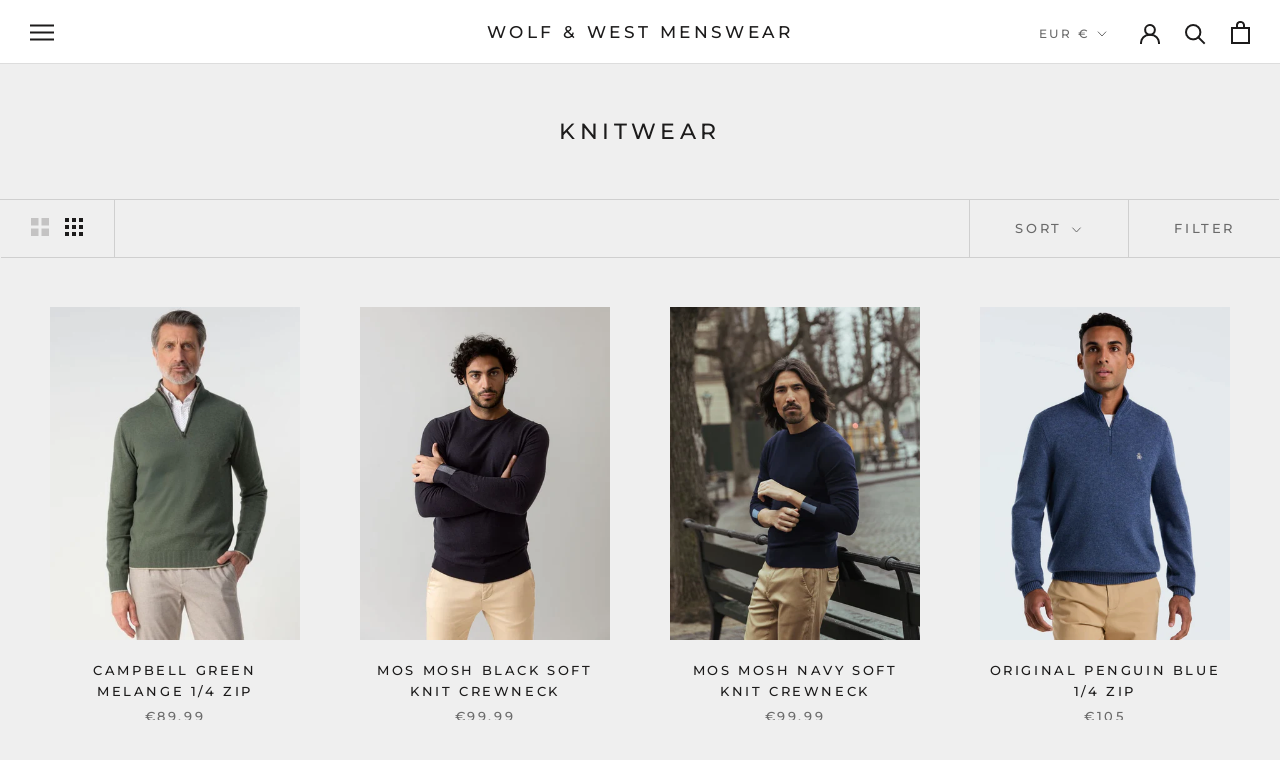

--- FILE ---
content_type: text/html; charset=utf-8
request_url: https://wolfandwestmenswear.com/collections/knitwear
body_size: 25455
content:
<!doctype html>

<html class="no-js" lang="en">
  <head>
    <meta charset="utf-8"> 
    <meta http-equiv="X-UA-Compatible" content="IE=edge,chrome=1">
    <meta name="viewport" content="width=device-width, initial-scale=1.0, height=device-height, minimum-scale=1.0, maximum-scale=1.0">
    <meta name="theme-color" content="">

    <title>
      Knitwear &ndash; Wolf &amp; West Menswear 
    </title><link rel="canonical" href="https://wolfandwestmenswear.com/collections/knitwear"><link rel="shortcut icon" href="//wolfandwestmenswear.com/cdn/shop/files/wolf-and-west-favicon_96x.png?v=1613670631" type="image/png"><meta property="og:type" content="website">
  <meta property="og:title" content="Knitwear">
  <meta property="og:image" content="http://wolfandwestmenswear.com/cdn/shop/collections/Knitwear.jpg?v=1573645284">
  <meta property="og:image:secure_url" content="https://wolfandwestmenswear.com/cdn/shop/collections/Knitwear.jpg?v=1573645284">
  <meta property="og:image:width" content="1125">
  <meta property="og:image:height" content="1500"><meta property="og:url" content="https://wolfandwestmenswear.com/collections/knitwear">
<meta property="og:site_name" content="Wolf &amp; West Menswear "><meta name="twitter:card" content="summary"><meta name="twitter:title" content="Knitwear">
  <meta name="twitter:description" content="">
  <meta name="twitter:image" content="https://wolfandwestmenswear.com/cdn/shop/collections/Knitwear_600x600_crop_center.jpg?v=1573645284">
    <style>
  @font-face {
  font-family: Montserrat;
  font-weight: 500;
  font-style: normal;
  font-display: fallback;
  src: url("//wolfandwestmenswear.com/cdn/fonts/montserrat/montserrat_n5.07ef3781d9c78c8b93c98419da7ad4fbeebb6635.woff2") format("woff2"),
       url("//wolfandwestmenswear.com/cdn/fonts/montserrat/montserrat_n5.adf9b4bd8b0e4f55a0b203cdd84512667e0d5e4d.woff") format("woff");
}

  @font-face {
  font-family: "Nunito Sans";
  font-weight: 400;
  font-style: normal;
  font-display: fallback;
  src: url("//wolfandwestmenswear.com/cdn/fonts/nunito_sans/nunitosans_n4.0276fe080df0ca4e6a22d9cb55aed3ed5ba6b1da.woff2") format("woff2"),
       url("//wolfandwestmenswear.com/cdn/fonts/nunito_sans/nunitosans_n4.b4964bee2f5e7fd9c3826447e73afe2baad607b7.woff") format("woff");
}


  @font-face {
  font-family: "Nunito Sans";
  font-weight: 700;
  font-style: normal;
  font-display: fallback;
  src: url("//wolfandwestmenswear.com/cdn/fonts/nunito_sans/nunitosans_n7.25d963ed46da26098ebeab731e90d8802d989fa5.woff2") format("woff2"),
       url("//wolfandwestmenswear.com/cdn/fonts/nunito_sans/nunitosans_n7.d32e3219b3d2ec82285d3027bd673efc61a996c8.woff") format("woff");
}

  @font-face {
  font-family: "Nunito Sans";
  font-weight: 400;
  font-style: italic;
  font-display: fallback;
  src: url("//wolfandwestmenswear.com/cdn/fonts/nunito_sans/nunitosans_i4.6e408730afac1484cf297c30b0e67c86d17fc586.woff2") format("woff2"),
       url("//wolfandwestmenswear.com/cdn/fonts/nunito_sans/nunitosans_i4.c9b6dcbfa43622b39a5990002775a8381942ae38.woff") format("woff");
}

  @font-face {
  font-family: "Nunito Sans";
  font-weight: 700;
  font-style: italic;
  font-display: fallback;
  src: url("//wolfandwestmenswear.com/cdn/fonts/nunito_sans/nunitosans_i7.8c1124729eec046a321e2424b2acf328c2c12139.woff2") format("woff2"),
       url("//wolfandwestmenswear.com/cdn/fonts/nunito_sans/nunitosans_i7.af4cda04357273e0996d21184432bcb14651a64d.woff") format("woff");
}


  :root {
    --heading-font-family : Montserrat, sans-serif;
    --heading-font-weight : 500;
    --heading-font-style  : normal;

    --text-font-family : "Nunito Sans", sans-serif;
    --text-font-weight : 400;
    --text-font-style  : normal;

    --base-text-font-size   : 15px;
    --default-text-font-size: 14px;--background          : #efefef;
    --background-rgb      : 239, 239, 239;
    --light-background    : #ffffff;
    --light-background-rgb: 255, 255, 255;
    --heading-color       : #1c1b1b;
    --text-color          : #1c1b1b;
    --text-color-rgb      : 28, 27, 27;
    --text-color-light    : #6a6a6a;
    --text-color-light-rgb: 106, 106, 106;
    --link-color          : #6a6a6a;
    --link-color-rgb      : 106, 106, 106;
    --border-color        : #cfcfcf;
    --border-color-rgb    : 207, 207, 207;

    --button-background    : #012a44;
    --button-background-rgb: 1, 42, 68;
    --button-text-color    : #ffffff;

    --header-background       : #ffffff;
    --header-heading-color    : #1c1b1b;
    --header-light-text-color : #6a6a6a;
    --header-border-color     : #dddddd;

    --footer-background    : #012a44;
    --footer-text-color    : #ededed;
    --footer-heading-color : #ffffff;
    --footer-border-color  : #24475d;

    --navigation-background      : #004579;
    --navigation-background-rgb  : 0, 69, 121;
    --navigation-text-color      : #ffffff;
    --navigation-text-color-light: rgba(255, 255, 255, 0.5);
    --navigation-border-color    : rgba(255, 255, 255, 0.25);

    --newsletter-popup-background     : #4dbd94;
    --newsletter-popup-text-color     : #ffffff;
    --newsletter-popup-text-color-rgb : 255, 255, 255;

    --secondary-elements-background       : #012a44;
    --secondary-elements-background-rgb   : 1, 42, 68;
    --secondary-elements-text-color       : #ffffff;
    --secondary-elements-text-color-light : rgba(255, 255, 255, 0.5);
    --secondary-elements-border-color     : rgba(255, 255, 255, 0.25);

    --product-sale-price-color    : #ee4795;
    --product-sale-price-color-rgb: 238, 71, 149;

    /* Shopify related variables */
    --payment-terms-background-color: #efefef;

    /* Products */

    --horizontal-spacing-four-products-per-row: 60px;
        --horizontal-spacing-two-products-per-row : 60px;

    --vertical-spacing-four-products-per-row: 60px;
        --vertical-spacing-two-products-per-row : 75px;

    /* Animation */
    --drawer-transition-timing: cubic-bezier(0.645, 0.045, 0.355, 1);
    --header-base-height: 80px; /* We set a default for browsers that do not support CSS variables */

    /* Cursors */
    --cursor-zoom-in-svg    : url(//wolfandwestmenswear.com/cdn/shop/t/8/assets/cursor-zoom-in.svg?v=170532930330058140181750690056);
    --cursor-zoom-in-2x-svg : url(//wolfandwestmenswear.com/cdn/shop/t/8/assets/cursor-zoom-in-2x.svg?v=56685658183649387561750690056);
  }
</style>

<script>
  // IE11 does not have support for CSS variables, so we have to polyfill them
  if (!(((window || {}).CSS || {}).supports && window.CSS.supports('(--a: 0)'))) {
    const script = document.createElement('script');
    script.type = 'text/javascript';
    script.src = 'https://cdn.jsdelivr.net/npm/css-vars-ponyfill@2';
    script.onload = function() {
      cssVars({});
    };

    document.getElementsByTagName('head')[0].appendChild(script);
  }
</script>

    <script>window.performance && window.performance.mark && window.performance.mark('shopify.content_for_header.start');</script><meta name="google-site-verification" content="S6tbqd8SrYXEBJsC23cZAapdzof1PxtEZx5IbzNgqhs">
<meta id="shopify-digital-wallet" name="shopify-digital-wallet" content="/18909251/digital_wallets/dialog">
<meta name="shopify-checkout-api-token" content="072ccde4484564b1b3b4d64486ff4dbe">
<meta id="in-context-paypal-metadata" data-shop-id="18909251" data-venmo-supported="false" data-environment="production" data-locale="en_US" data-paypal-v4="true" data-currency="EUR">
<link rel="alternate" type="application/atom+xml" title="Feed" href="/collections/knitwear.atom" />
<link rel="next" href="/collections/knitwear?page=2">
<link rel="alternate" type="application/json+oembed" href="https://wolfandwestmenswear.com/collections/knitwear.oembed">
<script async="async" src="/checkouts/internal/preloads.js?locale=en-IE"></script>
<link rel="preconnect" href="https://shop.app" crossorigin="anonymous">
<script async="async" src="https://shop.app/checkouts/internal/preloads.js?locale=en-IE&shop_id=18909251" crossorigin="anonymous"></script>
<script id="apple-pay-shop-capabilities" type="application/json">{"shopId":18909251,"countryCode":"IE","currencyCode":"EUR","merchantCapabilities":["supports3DS"],"merchantId":"gid:\/\/shopify\/Shop\/18909251","merchantName":"Wolf \u0026 West Menswear ","requiredBillingContactFields":["postalAddress","email","phone"],"requiredShippingContactFields":["postalAddress","email","phone"],"shippingType":"shipping","supportedNetworks":["visa","maestro","masterCard","amex"],"total":{"type":"pending","label":"Wolf \u0026 West Menswear ","amount":"1.00"},"shopifyPaymentsEnabled":true,"supportsSubscriptions":true}</script>
<script id="shopify-features" type="application/json">{"accessToken":"072ccde4484564b1b3b4d64486ff4dbe","betas":["rich-media-storefront-analytics"],"domain":"wolfandwestmenswear.com","predictiveSearch":true,"shopId":18909251,"locale":"en"}</script>
<script>var Shopify = Shopify || {};
Shopify.shop = "wolf-west-menswear.myshopify.com";
Shopify.locale = "en";
Shopify.currency = {"active":"EUR","rate":"1.0"};
Shopify.country = "IE";
Shopify.theme = {"name":"Copy of Wolf \u0026 West Menswear","id":184549736795,"schema_name":"Prestige","schema_version":"4.14.5","theme_store_id":null,"role":"main"};
Shopify.theme.handle = "null";
Shopify.theme.style = {"id":null,"handle":null};
Shopify.cdnHost = "wolfandwestmenswear.com/cdn";
Shopify.routes = Shopify.routes || {};
Shopify.routes.root = "/";</script>
<script type="module">!function(o){(o.Shopify=o.Shopify||{}).modules=!0}(window);</script>
<script>!function(o){function n(){var o=[];function n(){o.push(Array.prototype.slice.apply(arguments))}return n.q=o,n}var t=o.Shopify=o.Shopify||{};t.loadFeatures=n(),t.autoloadFeatures=n()}(window);</script>
<script>
  window.ShopifyPay = window.ShopifyPay || {};
  window.ShopifyPay.apiHost = "shop.app\/pay";
  window.ShopifyPay.redirectState = null;
</script>
<script id="shop-js-analytics" type="application/json">{"pageType":"collection"}</script>
<script defer="defer" async type="module" src="//wolfandwestmenswear.com/cdn/shopifycloud/shop-js/modules/v2/client.init-shop-cart-sync_C5BV16lS.en.esm.js"></script>
<script defer="defer" async type="module" src="//wolfandwestmenswear.com/cdn/shopifycloud/shop-js/modules/v2/chunk.common_CygWptCX.esm.js"></script>
<script type="module">
  await import("//wolfandwestmenswear.com/cdn/shopifycloud/shop-js/modules/v2/client.init-shop-cart-sync_C5BV16lS.en.esm.js");
await import("//wolfandwestmenswear.com/cdn/shopifycloud/shop-js/modules/v2/chunk.common_CygWptCX.esm.js");

  window.Shopify.SignInWithShop?.initShopCartSync?.({"fedCMEnabled":true,"windoidEnabled":true});

</script>
<script>
  window.Shopify = window.Shopify || {};
  if (!window.Shopify.featureAssets) window.Shopify.featureAssets = {};
  window.Shopify.featureAssets['shop-js'] = {"shop-cart-sync":["modules/v2/client.shop-cart-sync_ZFArdW7E.en.esm.js","modules/v2/chunk.common_CygWptCX.esm.js"],"init-fed-cm":["modules/v2/client.init-fed-cm_CmiC4vf6.en.esm.js","modules/v2/chunk.common_CygWptCX.esm.js"],"shop-button":["modules/v2/client.shop-button_tlx5R9nI.en.esm.js","modules/v2/chunk.common_CygWptCX.esm.js"],"shop-cash-offers":["modules/v2/client.shop-cash-offers_DOA2yAJr.en.esm.js","modules/v2/chunk.common_CygWptCX.esm.js","modules/v2/chunk.modal_D71HUcav.esm.js"],"init-windoid":["modules/v2/client.init-windoid_sURxWdc1.en.esm.js","modules/v2/chunk.common_CygWptCX.esm.js"],"shop-toast-manager":["modules/v2/client.shop-toast-manager_ClPi3nE9.en.esm.js","modules/v2/chunk.common_CygWptCX.esm.js"],"init-shop-email-lookup-coordinator":["modules/v2/client.init-shop-email-lookup-coordinator_B8hsDcYM.en.esm.js","modules/v2/chunk.common_CygWptCX.esm.js"],"init-shop-cart-sync":["modules/v2/client.init-shop-cart-sync_C5BV16lS.en.esm.js","modules/v2/chunk.common_CygWptCX.esm.js"],"avatar":["modules/v2/client.avatar_BTnouDA3.en.esm.js"],"pay-button":["modules/v2/client.pay-button_FdsNuTd3.en.esm.js","modules/v2/chunk.common_CygWptCX.esm.js"],"init-customer-accounts":["modules/v2/client.init-customer-accounts_DxDtT_ad.en.esm.js","modules/v2/client.shop-login-button_C5VAVYt1.en.esm.js","modules/v2/chunk.common_CygWptCX.esm.js","modules/v2/chunk.modal_D71HUcav.esm.js"],"init-shop-for-new-customer-accounts":["modules/v2/client.init-shop-for-new-customer-accounts_ChsxoAhi.en.esm.js","modules/v2/client.shop-login-button_C5VAVYt1.en.esm.js","modules/v2/chunk.common_CygWptCX.esm.js","modules/v2/chunk.modal_D71HUcav.esm.js"],"shop-login-button":["modules/v2/client.shop-login-button_C5VAVYt1.en.esm.js","modules/v2/chunk.common_CygWptCX.esm.js","modules/v2/chunk.modal_D71HUcav.esm.js"],"init-customer-accounts-sign-up":["modules/v2/client.init-customer-accounts-sign-up_CPSyQ0Tj.en.esm.js","modules/v2/client.shop-login-button_C5VAVYt1.en.esm.js","modules/v2/chunk.common_CygWptCX.esm.js","modules/v2/chunk.modal_D71HUcav.esm.js"],"shop-follow-button":["modules/v2/client.shop-follow-button_Cva4Ekp9.en.esm.js","modules/v2/chunk.common_CygWptCX.esm.js","modules/v2/chunk.modal_D71HUcav.esm.js"],"checkout-modal":["modules/v2/client.checkout-modal_BPM8l0SH.en.esm.js","modules/v2/chunk.common_CygWptCX.esm.js","modules/v2/chunk.modal_D71HUcav.esm.js"],"lead-capture":["modules/v2/client.lead-capture_Bi8yE_yS.en.esm.js","modules/v2/chunk.common_CygWptCX.esm.js","modules/v2/chunk.modal_D71HUcav.esm.js"],"shop-login":["modules/v2/client.shop-login_D6lNrXab.en.esm.js","modules/v2/chunk.common_CygWptCX.esm.js","modules/v2/chunk.modal_D71HUcav.esm.js"],"payment-terms":["modules/v2/client.payment-terms_CZxnsJam.en.esm.js","modules/v2/chunk.common_CygWptCX.esm.js","modules/v2/chunk.modal_D71HUcav.esm.js"]};
</script>
<script>(function() {
  var isLoaded = false;
  function asyncLoad() {
    if (isLoaded) return;
    isLoaded = true;
    var urls = ["https:\/\/cdn.shopify.com\/s\/files\/1\/1890\/9251\/t\/2\/assets\/postscript-sdk.js?v=1596204746\u0026shopId=4940\u0026shop=wolf-west-menswear.myshopify.com"];
    for (var i = 0; i < urls.length; i++) {
      var s = document.createElement('script');
      s.type = 'text/javascript';
      s.async = true;
      s.src = urls[i];
      var x = document.getElementsByTagName('script')[0];
      x.parentNode.insertBefore(s, x);
    }
  };
  if(window.attachEvent) {
    window.attachEvent('onload', asyncLoad);
  } else {
    window.addEventListener('load', asyncLoad, false);
  }
})();</script>
<script id="__st">var __st={"a":18909251,"offset":0,"reqid":"ec916042-4485-438c-b881-b678da3ca502-1768803839","pageurl":"wolfandwestmenswear.com\/collections\/knitwear","u":"47f973f46b92","p":"collection","rtyp":"collection","rid":35645063191};</script>
<script>window.ShopifyPaypalV4VisibilityTracking = true;</script>
<script id="captcha-bootstrap">!function(){'use strict';const t='contact',e='account',n='new_comment',o=[[t,t],['blogs',n],['comments',n],[t,'customer']],c=[[e,'customer_login'],[e,'guest_login'],[e,'recover_customer_password'],[e,'create_customer']],r=t=>t.map((([t,e])=>`form[action*='/${t}']:not([data-nocaptcha='true']) input[name='form_type'][value='${e}']`)).join(','),a=t=>()=>t?[...document.querySelectorAll(t)].map((t=>t.form)):[];function s(){const t=[...o],e=r(t);return a(e)}const i='password',u='form_key',d=['recaptcha-v3-token','g-recaptcha-response','h-captcha-response',i],f=()=>{try{return window.sessionStorage}catch{return}},m='__shopify_v',_=t=>t.elements[u];function p(t,e,n=!1){try{const o=window.sessionStorage,c=JSON.parse(o.getItem(e)),{data:r}=function(t){const{data:e,action:n}=t;return t[m]||n?{data:e,action:n}:{data:t,action:n}}(c);for(const[e,n]of Object.entries(r))t.elements[e]&&(t.elements[e].value=n);n&&o.removeItem(e)}catch(o){console.error('form repopulation failed',{error:o})}}const l='form_type',E='cptcha';function T(t){t.dataset[E]=!0}const w=window,h=w.document,L='Shopify',v='ce_forms',y='captcha';let A=!1;((t,e)=>{const n=(g='f06e6c50-85a8-45c8-87d0-21a2b65856fe',I='https://cdn.shopify.com/shopifycloud/storefront-forms-hcaptcha/ce_storefront_forms_captcha_hcaptcha.v1.5.2.iife.js',D={infoText:'Protected by hCaptcha',privacyText:'Privacy',termsText:'Terms'},(t,e,n)=>{const o=w[L][v],c=o.bindForm;if(c)return c(t,g,e,D).then(n);var r;o.q.push([[t,g,e,D],n]),r=I,A||(h.body.append(Object.assign(h.createElement('script'),{id:'captcha-provider',async:!0,src:r})),A=!0)});var g,I,D;w[L]=w[L]||{},w[L][v]=w[L][v]||{},w[L][v].q=[],w[L][y]=w[L][y]||{},w[L][y].protect=function(t,e){n(t,void 0,e),T(t)},Object.freeze(w[L][y]),function(t,e,n,w,h,L){const[v,y,A,g]=function(t,e,n){const i=e?o:[],u=t?c:[],d=[...i,...u],f=r(d),m=r(i),_=r(d.filter((([t,e])=>n.includes(e))));return[a(f),a(m),a(_),s()]}(w,h,L),I=t=>{const e=t.target;return e instanceof HTMLFormElement?e:e&&e.form},D=t=>v().includes(t);t.addEventListener('submit',(t=>{const e=I(t);if(!e)return;const n=D(e)&&!e.dataset.hcaptchaBound&&!e.dataset.recaptchaBound,o=_(e),c=g().includes(e)&&(!o||!o.value);(n||c)&&t.preventDefault(),c&&!n&&(function(t){try{if(!f())return;!function(t){const e=f();if(!e)return;const n=_(t);if(!n)return;const o=n.value;o&&e.removeItem(o)}(t);const e=Array.from(Array(32),(()=>Math.random().toString(36)[2])).join('');!function(t,e){_(t)||t.append(Object.assign(document.createElement('input'),{type:'hidden',name:u})),t.elements[u].value=e}(t,e),function(t,e){const n=f();if(!n)return;const o=[...t.querySelectorAll(`input[type='${i}']`)].map((({name:t})=>t)),c=[...d,...o],r={};for(const[a,s]of new FormData(t).entries())c.includes(a)||(r[a]=s);n.setItem(e,JSON.stringify({[m]:1,action:t.action,data:r}))}(t,e)}catch(e){console.error('failed to persist form',e)}}(e),e.submit())}));const S=(t,e)=>{t&&!t.dataset[E]&&(n(t,e.some((e=>e===t))),T(t))};for(const o of['focusin','change'])t.addEventListener(o,(t=>{const e=I(t);D(e)&&S(e,y())}));const B=e.get('form_key'),M=e.get(l),P=B&&M;t.addEventListener('DOMContentLoaded',(()=>{const t=y();if(P)for(const e of t)e.elements[l].value===M&&p(e,B);[...new Set([...A(),...v().filter((t=>'true'===t.dataset.shopifyCaptcha))])].forEach((e=>S(e,t)))}))}(h,new URLSearchParams(w.location.search),n,t,e,['guest_login'])})(!0,!0)}();</script>
<script integrity="sha256-4kQ18oKyAcykRKYeNunJcIwy7WH5gtpwJnB7kiuLZ1E=" data-source-attribution="shopify.loadfeatures" defer="defer" src="//wolfandwestmenswear.com/cdn/shopifycloud/storefront/assets/storefront/load_feature-a0a9edcb.js" crossorigin="anonymous"></script>
<script crossorigin="anonymous" defer="defer" src="//wolfandwestmenswear.com/cdn/shopifycloud/storefront/assets/shopify_pay/storefront-65b4c6d7.js?v=20250812"></script>
<script data-source-attribution="shopify.dynamic_checkout.dynamic.init">var Shopify=Shopify||{};Shopify.PaymentButton=Shopify.PaymentButton||{isStorefrontPortableWallets:!0,init:function(){window.Shopify.PaymentButton.init=function(){};var t=document.createElement("script");t.src="https://wolfandwestmenswear.com/cdn/shopifycloud/portable-wallets/latest/portable-wallets.en.js",t.type="module",document.head.appendChild(t)}};
</script>
<script data-source-attribution="shopify.dynamic_checkout.buyer_consent">
  function portableWalletsHideBuyerConsent(e){var t=document.getElementById("shopify-buyer-consent"),n=document.getElementById("shopify-subscription-policy-button");t&&n&&(t.classList.add("hidden"),t.setAttribute("aria-hidden","true"),n.removeEventListener("click",e))}function portableWalletsShowBuyerConsent(e){var t=document.getElementById("shopify-buyer-consent"),n=document.getElementById("shopify-subscription-policy-button");t&&n&&(t.classList.remove("hidden"),t.removeAttribute("aria-hidden"),n.addEventListener("click",e))}window.Shopify?.PaymentButton&&(window.Shopify.PaymentButton.hideBuyerConsent=portableWalletsHideBuyerConsent,window.Shopify.PaymentButton.showBuyerConsent=portableWalletsShowBuyerConsent);
</script>
<script data-source-attribution="shopify.dynamic_checkout.cart.bootstrap">document.addEventListener("DOMContentLoaded",(function(){function t(){return document.querySelector("shopify-accelerated-checkout-cart, shopify-accelerated-checkout")}if(t())Shopify.PaymentButton.init();else{new MutationObserver((function(e,n){t()&&(Shopify.PaymentButton.init(),n.disconnect())})).observe(document.body,{childList:!0,subtree:!0})}}));
</script>
<script id='scb4127' type='text/javascript' async='' src='https://wolfandwestmenswear.com/cdn/shopifycloud/privacy-banner/storefront-banner.js'></script><link id="shopify-accelerated-checkout-styles" rel="stylesheet" media="screen" href="https://wolfandwestmenswear.com/cdn/shopifycloud/portable-wallets/latest/accelerated-checkout-backwards-compat.css" crossorigin="anonymous">
<style id="shopify-accelerated-checkout-cart">
        #shopify-buyer-consent {
  margin-top: 1em;
  display: inline-block;
  width: 100%;
}

#shopify-buyer-consent.hidden {
  display: none;
}

#shopify-subscription-policy-button {
  background: none;
  border: none;
  padding: 0;
  text-decoration: underline;
  font-size: inherit;
  cursor: pointer;
}

#shopify-subscription-policy-button::before {
  box-shadow: none;
}

      </style>

<script>window.performance && window.performance.mark && window.performance.mark('shopify.content_for_header.end');</script>

    <link rel="stylesheet" href="//wolfandwestmenswear.com/cdn/shop/t/8/assets/theme.css?v=172510992918465899441750690056">

    <script>// This allows to expose several variables to the global scope, to be used in scripts
      window.theme = {
        pageType: "collection",
        moneyFormat: "€{{amount}}",
        moneyWithCurrencyFormat: "€{{amount}} EUR",
        productImageSize: "natural",
        searchMode: "product,page",
        showPageTransition: false,
        showElementStaggering: true,
        showImageZooming: true
      };

      window.routes = {
        rootUrl: "\/",
        rootUrlWithoutSlash: '',
        cartUrl: "\/cart",
        cartAddUrl: "\/cart\/add",
        cartChangeUrl: "\/cart\/change",
        searchUrl: "\/search",
        productRecommendationsUrl: "\/recommendations\/products"
      };

      window.languages = {
        cartAddNote: "Add Order Note",
        cartEditNote: "Edit Order Note",
        productImageLoadingError: "This image could not be loaded. Please try to reload the page.",
        productFormAddToCart: "Add to cart",
        productFormUnavailable: "Unavailable",
        productFormSoldOut: "Sold Out",
        shippingEstimatorOneResult: "1 option available:",
        shippingEstimatorMoreResults: "{{count}} options available:",
        shippingEstimatorNoResults: "No shipping could be found"
      };

      window.lazySizesConfig = {
        loadHidden: false,
        hFac: 0.5,
        expFactor: 2,
        ricTimeout: 150,
        lazyClass: 'Image--lazyLoad',
        loadingClass: 'Image--lazyLoading',
        loadedClass: 'Image--lazyLoaded'
      };

      document.documentElement.className = document.documentElement.className.replace('no-js', 'js');
      document.documentElement.style.setProperty('--window-height', window.innerHeight + 'px');

      // We do a quick detection of some features (we could use Modernizr but for so little...)
      (function() {
        document.documentElement.className += ((window.CSS && window.CSS.supports('(position: sticky) or (position: -webkit-sticky)')) ? ' supports-sticky' : ' no-supports-sticky');
        document.documentElement.className += (window.matchMedia('(-moz-touch-enabled: 1), (hover: none)')).matches ? ' no-supports-hover' : ' supports-hover';
      }());
    </script>

    <script src="//wolfandwestmenswear.com/cdn/shop/t/8/assets/lazysizes.min.js?v=174358363404432586981750690056" async></script><script src="https://polyfill-fastly.net/v3/polyfill.min.js?unknown=polyfill&features=fetch,Element.prototype.closest,Element.prototype.remove,Element.prototype.classList,Array.prototype.includes,Array.prototype.fill,Object.assign,CustomEvent,IntersectionObserver,IntersectionObserverEntry,URL" defer></script>
    <script src="//wolfandwestmenswear.com/cdn/shop/t/8/assets/libs.min.js?v=26178543184394469741750690056" defer></script>
    <script src="//wolfandwestmenswear.com/cdn/shop/t/8/assets/theme.min.js?v=67427764916843642421750690056" defer></script>
    <script src="//wolfandwestmenswear.com/cdn/shop/t/8/assets/custom.js?v=183944157590872491501750690056" defer></script>

    <script>
      (function () {
        window.onpageshow = function() {
          if (window.theme.showPageTransition) {
            var pageTransition = document.querySelector('.PageTransition');

            if (pageTransition) {
              pageTransition.style.visibility = 'visible';
              pageTransition.style.opacity = '0';
            }
          }

          // When the page is loaded from the cache, we have to reload the cart content
          document.documentElement.dispatchEvent(new CustomEvent('cart:refresh', {
            bubbles: true
          }));
        };
      })();
    </script>

    


  <script type="application/ld+json">
  {
    "@context": "http://schema.org",
    "@type": "BreadcrumbList",
  "itemListElement": [{
      "@type": "ListItem",
      "position": 1,
      "name": "Translation missing: en.general.breadcrumb.home",
      "item": "https://wolfandwestmenswear.com"
    },{
          "@type": "ListItem",
          "position": 2,
          "name": "Knitwear",
          "item": "https://wolfandwestmenswear.com/collections/knitwear"
        }]
  }
  </script>

    <style>
    button.Slideshow__ScrollButton {
    background: #4dbd94;
    color: #fff !important;
}
    </style>
  <link href="https://monorail-edge.shopifysvc.com" rel="dns-prefetch">
<script>(function(){if ("sendBeacon" in navigator && "performance" in window) {try {var session_token_from_headers = performance.getEntriesByType('navigation')[0].serverTiming.find(x => x.name == '_s').description;} catch {var session_token_from_headers = undefined;}var session_cookie_matches = document.cookie.match(/_shopify_s=([^;]*)/);var session_token_from_cookie = session_cookie_matches && session_cookie_matches.length === 2 ? session_cookie_matches[1] : "";var session_token = session_token_from_headers || session_token_from_cookie || "";function handle_abandonment_event(e) {var entries = performance.getEntries().filter(function(entry) {return /monorail-edge.shopifysvc.com/.test(entry.name);});if (!window.abandonment_tracked && entries.length === 0) {window.abandonment_tracked = true;var currentMs = Date.now();var navigation_start = performance.timing.navigationStart;var payload = {shop_id: 18909251,url: window.location.href,navigation_start,duration: currentMs - navigation_start,session_token,page_type: "collection"};window.navigator.sendBeacon("https://monorail-edge.shopifysvc.com/v1/produce", JSON.stringify({schema_id: "online_store_buyer_site_abandonment/1.1",payload: payload,metadata: {event_created_at_ms: currentMs,event_sent_at_ms: currentMs}}));}}window.addEventListener('pagehide', handle_abandonment_event);}}());</script>
<script id="web-pixels-manager-setup">(function e(e,d,r,n,o){if(void 0===o&&(o={}),!Boolean(null===(a=null===(i=window.Shopify)||void 0===i?void 0:i.analytics)||void 0===a?void 0:a.replayQueue)){var i,a;window.Shopify=window.Shopify||{};var t=window.Shopify;t.analytics=t.analytics||{};var s=t.analytics;s.replayQueue=[],s.publish=function(e,d,r){return s.replayQueue.push([e,d,r]),!0};try{self.performance.mark("wpm:start")}catch(e){}var l=function(){var e={modern:/Edge?\/(1{2}[4-9]|1[2-9]\d|[2-9]\d{2}|\d{4,})\.\d+(\.\d+|)|Firefox\/(1{2}[4-9]|1[2-9]\d|[2-9]\d{2}|\d{4,})\.\d+(\.\d+|)|Chrom(ium|e)\/(9{2}|\d{3,})\.\d+(\.\d+|)|(Maci|X1{2}).+ Version\/(15\.\d+|(1[6-9]|[2-9]\d|\d{3,})\.\d+)([,.]\d+|)( \(\w+\)|)( Mobile\/\w+|) Safari\/|Chrome.+OPR\/(9{2}|\d{3,})\.\d+\.\d+|(CPU[ +]OS|iPhone[ +]OS|CPU[ +]iPhone|CPU IPhone OS|CPU iPad OS)[ +]+(15[._]\d+|(1[6-9]|[2-9]\d|\d{3,})[._]\d+)([._]\d+|)|Android:?[ /-](13[3-9]|1[4-9]\d|[2-9]\d{2}|\d{4,})(\.\d+|)(\.\d+|)|Android.+Firefox\/(13[5-9]|1[4-9]\d|[2-9]\d{2}|\d{4,})\.\d+(\.\d+|)|Android.+Chrom(ium|e)\/(13[3-9]|1[4-9]\d|[2-9]\d{2}|\d{4,})\.\d+(\.\d+|)|SamsungBrowser\/([2-9]\d|\d{3,})\.\d+/,legacy:/Edge?\/(1[6-9]|[2-9]\d|\d{3,})\.\d+(\.\d+|)|Firefox\/(5[4-9]|[6-9]\d|\d{3,})\.\d+(\.\d+|)|Chrom(ium|e)\/(5[1-9]|[6-9]\d|\d{3,})\.\d+(\.\d+|)([\d.]+$|.*Safari\/(?![\d.]+ Edge\/[\d.]+$))|(Maci|X1{2}).+ Version\/(10\.\d+|(1[1-9]|[2-9]\d|\d{3,})\.\d+)([,.]\d+|)( \(\w+\)|)( Mobile\/\w+|) Safari\/|Chrome.+OPR\/(3[89]|[4-9]\d|\d{3,})\.\d+\.\d+|(CPU[ +]OS|iPhone[ +]OS|CPU[ +]iPhone|CPU IPhone OS|CPU iPad OS)[ +]+(10[._]\d+|(1[1-9]|[2-9]\d|\d{3,})[._]\d+)([._]\d+|)|Android:?[ /-](13[3-9]|1[4-9]\d|[2-9]\d{2}|\d{4,})(\.\d+|)(\.\d+|)|Mobile Safari.+OPR\/([89]\d|\d{3,})\.\d+\.\d+|Android.+Firefox\/(13[5-9]|1[4-9]\d|[2-9]\d{2}|\d{4,})\.\d+(\.\d+|)|Android.+Chrom(ium|e)\/(13[3-9]|1[4-9]\d|[2-9]\d{2}|\d{4,})\.\d+(\.\d+|)|Android.+(UC? ?Browser|UCWEB|U3)[ /]?(15\.([5-9]|\d{2,})|(1[6-9]|[2-9]\d|\d{3,})\.\d+)\.\d+|SamsungBrowser\/(5\.\d+|([6-9]|\d{2,})\.\d+)|Android.+MQ{2}Browser\/(14(\.(9|\d{2,})|)|(1[5-9]|[2-9]\d|\d{3,})(\.\d+|))(\.\d+|)|K[Aa][Ii]OS\/(3\.\d+|([4-9]|\d{2,})\.\d+)(\.\d+|)/},d=e.modern,r=e.legacy,n=navigator.userAgent;return n.match(d)?"modern":n.match(r)?"legacy":"unknown"}(),u="modern"===l?"modern":"legacy",c=(null!=n?n:{modern:"",legacy:""})[u],f=function(e){return[e.baseUrl,"/wpm","/b",e.hashVersion,"modern"===e.buildTarget?"m":"l",".js"].join("")}({baseUrl:d,hashVersion:r,buildTarget:u}),m=function(e){var d=e.version,r=e.bundleTarget,n=e.surface,o=e.pageUrl,i=e.monorailEndpoint;return{emit:function(e){var a=e.status,t=e.errorMsg,s=(new Date).getTime(),l=JSON.stringify({metadata:{event_sent_at_ms:s},events:[{schema_id:"web_pixels_manager_load/3.1",payload:{version:d,bundle_target:r,page_url:o,status:a,surface:n,error_msg:t},metadata:{event_created_at_ms:s}}]});if(!i)return console&&console.warn&&console.warn("[Web Pixels Manager] No Monorail endpoint provided, skipping logging."),!1;try{return self.navigator.sendBeacon.bind(self.navigator)(i,l)}catch(e){}var u=new XMLHttpRequest;try{return u.open("POST",i,!0),u.setRequestHeader("Content-Type","text/plain"),u.send(l),!0}catch(e){return console&&console.warn&&console.warn("[Web Pixels Manager] Got an unhandled error while logging to Monorail."),!1}}}}({version:r,bundleTarget:l,surface:e.surface,pageUrl:self.location.href,monorailEndpoint:e.monorailEndpoint});try{o.browserTarget=l,function(e){var d=e.src,r=e.async,n=void 0===r||r,o=e.onload,i=e.onerror,a=e.sri,t=e.scriptDataAttributes,s=void 0===t?{}:t,l=document.createElement("script"),u=document.querySelector("head"),c=document.querySelector("body");if(l.async=n,l.src=d,a&&(l.integrity=a,l.crossOrigin="anonymous"),s)for(var f in s)if(Object.prototype.hasOwnProperty.call(s,f))try{l.dataset[f]=s[f]}catch(e){}if(o&&l.addEventListener("load",o),i&&l.addEventListener("error",i),u)u.appendChild(l);else{if(!c)throw new Error("Did not find a head or body element to append the script");c.appendChild(l)}}({src:f,async:!0,onload:function(){if(!function(){var e,d;return Boolean(null===(d=null===(e=window.Shopify)||void 0===e?void 0:e.analytics)||void 0===d?void 0:d.initialized)}()){var d=window.webPixelsManager.init(e)||void 0;if(d){var r=window.Shopify.analytics;r.replayQueue.forEach((function(e){var r=e[0],n=e[1],o=e[2];d.publishCustomEvent(r,n,o)})),r.replayQueue=[],r.publish=d.publishCustomEvent,r.visitor=d.visitor,r.initialized=!0}}},onerror:function(){return m.emit({status:"failed",errorMsg:"".concat(f," has failed to load")})},sri:function(e){var d=/^sha384-[A-Za-z0-9+/=]+$/;return"string"==typeof e&&d.test(e)}(c)?c:"",scriptDataAttributes:o}),m.emit({status:"loading"})}catch(e){m.emit({status:"failed",errorMsg:(null==e?void 0:e.message)||"Unknown error"})}}})({shopId: 18909251,storefrontBaseUrl: "https://wolfandwestmenswear.com",extensionsBaseUrl: "https://extensions.shopifycdn.com/cdn/shopifycloud/web-pixels-manager",monorailEndpoint: "https://monorail-edge.shopifysvc.com/unstable/produce_batch",surface: "storefront-renderer",enabledBetaFlags: ["2dca8a86"],webPixelsConfigList: [{"id":"2786623835","configuration":"{\"shopId\":\"4940\"}","eventPayloadVersion":"v1","runtimeContext":"STRICT","scriptVersion":"e57a43765e0d230c1bcb12178c1ff13f","type":"APP","apiClientId":2328352,"privacyPurposes":[],"dataSharingAdjustments":{"protectedCustomerApprovalScopes":["read_customer_address","read_customer_email","read_customer_name","read_customer_personal_data","read_customer_phone"]}},{"id":"1054376283","configuration":"{\"config\":\"{\\\"pixel_id\\\":\\\"G-KRTFG1882J\\\",\\\"target_country\\\":\\\"IE\\\",\\\"gtag_events\\\":[{\\\"type\\\":\\\"begin_checkout\\\",\\\"action_label\\\":[\\\"G-KRTFG1882J\\\",\\\"AW-370547917\\\/kjSkCJnOhpICEM252LAB\\\"]},{\\\"type\\\":\\\"search\\\",\\\"action_label\\\":[\\\"G-KRTFG1882J\\\",\\\"AW-370547917\\\/C42TCJzOhpICEM252LAB\\\"]},{\\\"type\\\":\\\"view_item\\\",\\\"action_label\\\":[\\\"G-KRTFG1882J\\\",\\\"AW-370547917\\\/AsQUCJPOhpICEM252LAB\\\",\\\"MC-QTD58PNMJH\\\"]},{\\\"type\\\":\\\"purchase\\\",\\\"action_label\\\":[\\\"G-KRTFG1882J\\\",\\\"AW-370547917\\\/nfBoCJDOhpICEM252LAB\\\",\\\"MC-QTD58PNMJH\\\"]},{\\\"type\\\":\\\"page_view\\\",\\\"action_label\\\":[\\\"G-KRTFG1882J\\\",\\\"AW-370547917\\\/yqT8CI3OhpICEM252LAB\\\",\\\"MC-QTD58PNMJH\\\"]},{\\\"type\\\":\\\"add_payment_info\\\",\\\"action_label\\\":[\\\"G-KRTFG1882J\\\",\\\"AW-370547917\\\/BfXzCJ_OhpICEM252LAB\\\"]},{\\\"type\\\":\\\"add_to_cart\\\",\\\"action_label\\\":[\\\"G-KRTFG1882J\\\",\\\"AW-370547917\\\/agq_CJbOhpICEM252LAB\\\"]}],\\\"enable_monitoring_mode\\\":false}\"}","eventPayloadVersion":"v1","runtimeContext":"OPEN","scriptVersion":"b2a88bafab3e21179ed38636efcd8a93","type":"APP","apiClientId":1780363,"privacyPurposes":[],"dataSharingAdjustments":{"protectedCustomerApprovalScopes":["read_customer_address","read_customer_email","read_customer_name","read_customer_personal_data","read_customer_phone"]}},{"id":"429261147","configuration":"{\"pixel_id\":\"1314218908763978\",\"pixel_type\":\"facebook_pixel\",\"metaapp_system_user_token\":\"-\"}","eventPayloadVersion":"v1","runtimeContext":"OPEN","scriptVersion":"ca16bc87fe92b6042fbaa3acc2fbdaa6","type":"APP","apiClientId":2329312,"privacyPurposes":["ANALYTICS","MARKETING","SALE_OF_DATA"],"dataSharingAdjustments":{"protectedCustomerApprovalScopes":["read_customer_address","read_customer_email","read_customer_name","read_customer_personal_data","read_customer_phone"]}},{"id":"208306523","eventPayloadVersion":"v1","runtimeContext":"LAX","scriptVersion":"1","type":"CUSTOM","privacyPurposes":["ANALYTICS"],"name":"Google Analytics tag (migrated)"},{"id":"shopify-app-pixel","configuration":"{}","eventPayloadVersion":"v1","runtimeContext":"STRICT","scriptVersion":"0450","apiClientId":"shopify-pixel","type":"APP","privacyPurposes":["ANALYTICS","MARKETING"]},{"id":"shopify-custom-pixel","eventPayloadVersion":"v1","runtimeContext":"LAX","scriptVersion":"0450","apiClientId":"shopify-pixel","type":"CUSTOM","privacyPurposes":["ANALYTICS","MARKETING"]}],isMerchantRequest: false,initData: {"shop":{"name":"Wolf \u0026 West Menswear ","paymentSettings":{"currencyCode":"EUR"},"myshopifyDomain":"wolf-west-menswear.myshopify.com","countryCode":"IE","storefrontUrl":"https:\/\/wolfandwestmenswear.com"},"customer":null,"cart":null,"checkout":null,"productVariants":[],"purchasingCompany":null},},"https://wolfandwestmenswear.com/cdn","fcfee988w5aeb613cpc8e4bc33m6693e112",{"modern":"","legacy":""},{"shopId":"18909251","storefrontBaseUrl":"https:\/\/wolfandwestmenswear.com","extensionBaseUrl":"https:\/\/extensions.shopifycdn.com\/cdn\/shopifycloud\/web-pixels-manager","surface":"storefront-renderer","enabledBetaFlags":"[\"2dca8a86\"]","isMerchantRequest":"false","hashVersion":"fcfee988w5aeb613cpc8e4bc33m6693e112","publish":"custom","events":"[[\"page_viewed\",{}],[\"collection_viewed\",{\"collection\":{\"id\":\"35645063191\",\"title\":\"Knitwear\",\"productVariants\":[{\"price\":{\"amount\":89.99,\"currencyCode\":\"EUR\"},\"product\":{\"title\":\"CAMPBELL GREEN MELANGE 1\/4 ZIP\",\"vendor\":\"CAMPBELL\",\"id\":\"10186228695387\",\"untranslatedTitle\":\"CAMPBELL GREEN MELANGE 1\/4 ZIP\",\"url\":\"\/products\/campbell-green-melange-1-4-zip\",\"type\":\"1\/4 Zip\"},\"id\":\"51682156577115\",\"image\":{\"src\":\"\/\/wolfandwestmenswear.com\/cdn\/shop\/files\/My_Post-4_-_2025-11-04T134520.361.png?v=1762263976\"},\"sku\":\"Sydney\",\"title\":\"M\",\"untranslatedTitle\":\"M\"},{\"price\":{\"amount\":99.99,\"currencyCode\":\"EUR\"},\"product\":{\"title\":\"MOS MOSH BLACK SOFT KNIT CREWNECK\",\"vendor\":\"MOS MOSH\",\"id\":\"10101030355291\",\"untranslatedTitle\":\"MOS MOSH BLACK SOFT KNIT CREWNECK\",\"url\":\"\/products\/mos-mosh-black-soft-knit-crewneck\",\"type\":\"Crewneck\"},\"id\":\"51365397791067\",\"image\":{\"src\":\"\/\/wolfandwestmenswear.com\/cdn\/shop\/files\/KNIT_BLACK.webp?v=1758137997\"},\"sku\":\"503341\",\"title\":\"M\",\"untranslatedTitle\":\"M\"},{\"price\":{\"amount\":99.99,\"currencyCode\":\"EUR\"},\"product\":{\"title\":\"MOS MOSH NAVY SOFT KNIT CREWNECK\",\"vendor\":\"MOS MOSH\",\"id\":\"10101029536091\",\"untranslatedTitle\":\"MOS MOSH NAVY SOFT KNIT CREWNECK\",\"url\":\"\/products\/mos-mosh-navy-soft-knit-crewneck\",\"type\":\"Crewneck\"},\"id\":\"51365393170779\",\"image\":{\"src\":\"\/\/wolfandwestmenswear.com\/cdn\/shop\/files\/NAVYCREWNECK.webp?v=1758137341\"},\"sku\":\"503341\",\"title\":\"M\",\"untranslatedTitle\":\"M\"},{\"price\":{\"amount\":105.0,\"currencyCode\":\"EUR\"},\"product\":{\"title\":\"ORIGINAL PENGUIN BLUE 1\/4 ZIP\",\"vendor\":\"Original Penguin\",\"id\":\"10108943728987\",\"untranslatedTitle\":\"ORIGINAL PENGUIN BLUE 1\/4 ZIP\",\"url\":\"\/products\/original-penguin-blue-1-4-zip\",\"type\":\"1\/4 Zip\"},\"id\":\"51398712492379\",\"image\":{\"src\":\"\/\/wolfandwestmenswear.com\/cdn\/shop\/files\/MyPost-3_38.png?v=1758741728\"},\"sku\":\"OPGF2514\",\"title\":\"S\",\"untranslatedTitle\":\"S\"},{\"price\":{\"amount\":71.25,\"currencyCode\":\"EUR\"},\"product\":{\"title\":\"ORIGINAL PENGUIN GEOMETRIC JACQUARD 1\/4 ZIP SWEATER POLO\",\"vendor\":\"Original Penguin\",\"id\":\"10107377353051\",\"untranslatedTitle\":\"ORIGINAL PENGUIN GEOMETRIC JACQUARD 1\/4 ZIP SWEATER POLO\",\"url\":\"\/products\/original-penguin-geometric-jacquard-1-4-zip-sweater-polo\",\"type\":\"POLO\"},\"id\":\"51393272512859\",\"image\":{\"src\":\"\/\/wolfandwestmenswear.com\/cdn\/shop\/files\/MyPost-4-2025-09-23T214826.073.png?v=1758660535\"},\"sku\":\"OPGF2509\",\"title\":\"S\",\"untranslatedTitle\":\"S\"},{\"price\":{\"amount\":129.99,\"currencyCode\":\"EUR\"},\"product\":{\"title\":\"CAMPBELL DARK GREEN FULL ZIP CARDIGAN\",\"vendor\":\"CAMPBELL\",\"id\":\"10186707698011\",\"untranslatedTitle\":\"CAMPBELL DARK GREEN FULL ZIP CARDIGAN\",\"url\":\"\/products\/campbell-dark-green-full-zip-cardigan\",\"type\":\"Full Zip\"},\"id\":\"51684639211867\",\"image\":{\"src\":\"\/\/wolfandwestmenswear.com\/cdn\/shop\/files\/MyPost-4-2025-11-04T201929.769.png?v=1762287603\"},\"sku\":\"ALFRED 099171\",\"title\":\"M\",\"untranslatedTitle\":\"M\"},{\"price\":{\"amount\":129.99,\"currencyCode\":\"EUR\"},\"product\":{\"title\":\"CAMPBELL NIGHT SKY FULL ZIP CARDIGAN\",\"vendor\":\"CAMPBELL\",\"id\":\"10186700456283\",\"untranslatedTitle\":\"CAMPBELL NIGHT SKY FULL ZIP CARDIGAN\",\"url\":\"\/products\/campbell-night-sky-full-zip-cardigan\",\"type\":\"Full Zip\"},\"id\":\"51684622664027\",\"image\":{\"src\":\"\/\/wolfandwestmenswear.com\/cdn\/shop\/files\/MyPost-4-2025-11-04T200754.314.png?v=1762286900\"},\"sku\":\"ALFRED 099171\",\"title\":\"M\",\"untranslatedTitle\":\"M\"},{\"price\":{\"amount\":119.99,\"currencyCode\":\"EUR\"},\"product\":{\"title\":\"CAMPBELL NIGHT SKY CREWNECK SWEATER\",\"vendor\":\"CAMPBELL\",\"id\":\"10186568892763\",\"untranslatedTitle\":\"CAMPBELL NIGHT SKY CREWNECK SWEATER\",\"url\":\"\/products\/campbell-night-sky-crewneck-sweater\",\"type\":\"Crewneck\"},\"id\":\"51683487580507\",\"image\":{\"src\":\"\/\/wolfandwestmenswear.com\/cdn\/shop\/files\/My_Post-4_-_2025-11-04T174444.879.png?v=1762278492\"},\"sku\":\"FALCON 099185\",\"title\":\"M\",\"untranslatedTitle\":\"M\"},{\"price\":{\"amount\":119.99,\"currencyCode\":\"EUR\"},\"product\":{\"title\":\"CAMPBELL NIGHT SKY FULL ZIP\",\"vendor\":\"CAMPBELL\",\"id\":\"10186560536923\",\"untranslatedTitle\":\"CAMPBELL NIGHT SKY FULL ZIP\",\"url\":\"\/products\/campbell-night-sky-full-zip\",\"type\":\"Full Zip\"},\"id\":\"51683450290523\",\"image\":{\"src\":\"\/\/wolfandwestmenswear.com\/cdn\/shop\/files\/MyPost-4-2025-11-04T172116.629.png?v=1762277008\"},\"sku\":\"FELIPE 099138\",\"title\":\"M\",\"untranslatedTitle\":\"M\"},{\"price\":{\"amount\":119.99,\"currencyCode\":\"EUR\"},\"product\":{\"title\":\"CAMPBELL NIGHT SKY MELANGE V-NECK SWEATER\",\"vendor\":\"CAMPBELL\",\"id\":\"10186552803675\",\"untranslatedTitle\":\"CAMPBELL NIGHT SKY MELANGE V-NECK SWEATER\",\"url\":\"\/products\/campbell-night-sky-melange-v-neck-sweater\",\"type\":\"V-NECK\"},\"id\":\"51683391242587\",\"image\":{\"src\":\"\/\/wolfandwestmenswear.com\/cdn\/shop\/files\/My_Post-4_-_2025-11-04T142938.822.png?v=1762276192\"},\"sku\":\"HARVEY 099136 -1\",\"title\":\"M\",\"untranslatedTitle\":\"M\"},{\"price\":{\"amount\":92.65,\"currencyCode\":\"EUR\"},\"product\":{\"title\":\"ANDRÉ RUSSET MERINO WOOL MIX 1\/4 ZIP\",\"vendor\":\"André\",\"id\":\"10148705730907\",\"untranslatedTitle\":\"ANDRÉ RUSSET MERINO WOOL MIX 1\/4 ZIP\",\"url\":\"\/products\/andre-russet-merino-wool-mix-1-4-zip\",\"type\":\"1\/4 Zip\"},\"id\":\"51574525952347\",\"image\":{\"src\":\"\/\/wolfandwestmenswear.com\/cdn\/shop\/files\/My_Post-4_-_2025-11-14T210724.086.png?v=1763154538\"},\"sku\":\"MADRID\",\"title\":\"S\",\"untranslatedTitle\":\"S\"},{\"price\":{\"amount\":92.65,\"currencyCode\":\"EUR\"},\"product\":{\"title\":\"ANDRÉ PORT MERINO WOOL MIX 1\/4 ZIP\",\"vendor\":\"André\",\"id\":\"10148688298331\",\"untranslatedTitle\":\"ANDRÉ PORT MERINO WOOL MIX 1\/4 ZIP\",\"url\":\"\/products\/andre-forest-port-merino-wool-mix-1-4-zip\",\"type\":\"1\/4 Zip\"},\"id\":\"51574475915611\",\"image\":{\"src\":\"\/\/wolfandwestmenswear.com\/cdn\/shop\/files\/My_Post-3_-_2025-10-20T170306.809.png?v=1760976970\"},\"sku\":\"MADRID\",\"title\":\"S\",\"untranslatedTitle\":\"S\"},{\"price\":{\"amount\":97.45,\"currencyCode\":\"EUR\"},\"product\":{\"title\":\"Scotch \u0026 Soda insignia blue Soft Knit Crewneck\",\"vendor\":\"Scotch \u0026 Soda\",\"id\":\"10141078258011\",\"untranslatedTitle\":\"Scotch \u0026 Soda insignia blue Soft Knit Crewneck\",\"url\":\"\/products\/scotch-soda-insignia-blue-soft-knit-crewneck\",\"type\":\"Crewneck\"},\"id\":\"51533959823707\",\"image\":{\"src\":\"\/\/wolfandwestmenswear.com\/cdn\/shop\/files\/MyPost-3-2025-10-14T203545.656.png?v=1760471064\"},\"sku\":\"181342\",\"title\":\"S\",\"untranslatedTitle\":\"S\"},{\"price\":{\"amount\":97.45,\"currencyCode\":\"EUR\"},\"product\":{\"title\":\"Scotch \u0026 Soda Thyme Soft Knit Crewneck\",\"vendor\":\"Scotch \u0026 Soda\",\"id\":\"10141070557531\",\"untranslatedTitle\":\"Scotch \u0026 Soda Thyme Soft Knit Crewneck\",\"url\":\"\/products\/scotch-soda-thyme-soft-knit-crewneck\",\"type\":\"Crewneck\"},\"id\":\"51533931741531\",\"image\":{\"src\":\"\/\/wolfandwestmenswear.com\/cdn\/shop\/files\/MyPost-3-2025-10-14T204023.706.png?v=1760470860\"},\"sku\":\"181342\",\"title\":\"S\",\"untranslatedTitle\":\"S\"},{\"price\":{\"amount\":97.45,\"currencyCode\":\"EUR\"},\"product\":{\"title\":\"Scotch \u0026 Soda Meteorite Soft Knit Crewneck\",\"vendor\":\"Scotch \u0026 Soda\",\"id\":\"10141065314651\",\"untranslatedTitle\":\"Scotch \u0026 Soda Meteorite Soft Knit Crewneck\",\"url\":\"\/products\/scotch-soda-meteorite-soft-knit-crewneck\",\"type\":\"Crewneck\"},\"id\":\"51533903724891\",\"image\":{\"src\":\"\/\/wolfandwestmenswear.com\/cdn\/shop\/files\/MyPost-3-2025-10-14T201932.260.png?v=1760469860\"},\"sku\":\"181342\",\"title\":\"S\",\"untranslatedTitle\":\"S\"},{\"price\":{\"amount\":112.49,\"currencyCode\":\"EUR\"},\"product\":{\"title\":\"Scotch \u0026 Soda Thyme Double Faced Crewneck\",\"vendor\":\"Scotch \u0026 Soda\",\"id\":\"10141055091035\",\"untranslatedTitle\":\"Scotch \u0026 Soda Thyme Double Faced Crewneck\",\"url\":\"\/products\/scotch-soda-thyme-double-faced-crewneck\",\"type\":\"Crewneck\"},\"id\":\"51533865255259\",\"image\":{\"src\":\"\/\/wolfandwestmenswear.com\/cdn\/shop\/files\/My_Post-3_-_2025-10-14T195952.443.png?v=1760468852\"},\"sku\":\"181339\",\"title\":\"S\",\"untranslatedTitle\":\"S\"}]}}]]"});</script><script>
  window.ShopifyAnalytics = window.ShopifyAnalytics || {};
  window.ShopifyAnalytics.meta = window.ShopifyAnalytics.meta || {};
  window.ShopifyAnalytics.meta.currency = 'EUR';
  var meta = {"products":[{"id":10186228695387,"gid":"gid:\/\/shopify\/Product\/10186228695387","vendor":"CAMPBELL","type":"1\/4 Zip","handle":"campbell-green-melange-1-4-zip","variants":[{"id":51682156577115,"price":8999,"name":"CAMPBELL GREEN MELANGE 1\/4 ZIP - M","public_title":"M","sku":"Sydney"},{"id":51682156609883,"price":8999,"name":"CAMPBELL GREEN MELANGE 1\/4 ZIP - L","public_title":"L","sku":"Sydney"},{"id":51682156642651,"price":8999,"name":"CAMPBELL GREEN MELANGE 1\/4 ZIP - XL","public_title":"XL","sku":"Sydney"},{"id":51682156675419,"price":8999,"name":"CAMPBELL GREEN MELANGE 1\/4 ZIP - XXL","public_title":"XXL","sku":"Sydney"}],"remote":false},{"id":10101030355291,"gid":"gid:\/\/shopify\/Product\/10101030355291","vendor":"MOS MOSH","type":"Crewneck","handle":"mos-mosh-black-soft-knit-crewneck","variants":[{"id":51365397791067,"price":9999,"name":"MOS MOSH BLACK SOFT KNIT CREWNECK - M","public_title":"M","sku":"503341"},{"id":51365397823835,"price":9999,"name":"MOS MOSH BLACK SOFT KNIT CREWNECK - L","public_title":"L","sku":"503341"},{"id":51365397856603,"price":9999,"name":"MOS MOSH BLACK SOFT KNIT CREWNECK - XL","public_title":"XL","sku":"503341"},{"id":51365397889371,"price":9999,"name":"MOS MOSH BLACK SOFT KNIT CREWNECK - XXL","public_title":"XXL","sku":"503341"}],"remote":false},{"id":10101029536091,"gid":"gid:\/\/shopify\/Product\/10101029536091","vendor":"MOS MOSH","type":"Crewneck","handle":"mos-mosh-navy-soft-knit-crewneck","variants":[{"id":51365393170779,"price":9999,"name":"MOS MOSH NAVY SOFT KNIT CREWNECK - M","public_title":"M","sku":"503341"},{"id":51365393203547,"price":9999,"name":"MOS MOSH NAVY SOFT KNIT CREWNECK - L","public_title":"L","sku":"503341"},{"id":51365393236315,"price":9999,"name":"MOS MOSH NAVY SOFT KNIT CREWNECK - XL","public_title":"XL","sku":"503341"},{"id":51365393269083,"price":9999,"name":"MOS MOSH NAVY SOFT KNIT CREWNECK - XXL","public_title":"XXL","sku":"503341"}],"remote":false},{"id":10108943728987,"gid":"gid:\/\/shopify\/Product\/10108943728987","vendor":"Original Penguin","type":"1\/4 Zip","handle":"original-penguin-blue-1-4-zip","variants":[{"id":51398712492379,"price":10500,"name":"ORIGINAL PENGUIN BLUE 1\/4 ZIP - S","public_title":"S","sku":"OPGF2514"},{"id":51398712525147,"price":10500,"name":"ORIGINAL PENGUIN BLUE 1\/4 ZIP - M","public_title":"M","sku":"OPGF2514"},{"id":51398712557915,"price":10500,"name":"ORIGINAL PENGUIN BLUE 1\/4 ZIP - L","public_title":"L","sku":"OPGF2514"},{"id":51398712590683,"price":10500,"name":"ORIGINAL PENGUIN BLUE 1\/4 ZIP - XL","public_title":"XL","sku":"OPGF2514"}],"remote":false},{"id":10107377353051,"gid":"gid:\/\/shopify\/Product\/10107377353051","vendor":"Original Penguin","type":"POLO","handle":"original-penguin-geometric-jacquard-1-4-zip-sweater-polo","variants":[{"id":51393272512859,"price":7125,"name":"ORIGINAL PENGUIN GEOMETRIC JACQUARD 1\/4 ZIP SWEATER POLO - S","public_title":"S","sku":"OPGF2509"},{"id":51393272545627,"price":7125,"name":"ORIGINAL PENGUIN GEOMETRIC JACQUARD 1\/4 ZIP SWEATER POLO - M","public_title":"M","sku":"OPGF2509"},{"id":51393272578395,"price":7125,"name":"ORIGINAL PENGUIN GEOMETRIC JACQUARD 1\/4 ZIP SWEATER POLO - L","public_title":"L","sku":"OPGF2509"},{"id":51393287979355,"price":7125,"name":"ORIGINAL PENGUIN GEOMETRIC JACQUARD 1\/4 ZIP SWEATER POLO - XL","public_title":"XL","sku":"OPGF2509"}],"remote":false},{"id":10186707698011,"gid":"gid:\/\/shopify\/Product\/10186707698011","vendor":"CAMPBELL","type":"Full Zip","handle":"campbell-dark-green-full-zip-cardigan","variants":[{"id":51684639211867,"price":12999,"name":"CAMPBELL DARK GREEN FULL ZIP CARDIGAN - M","public_title":"M","sku":"ALFRED 099171"},{"id":51684639244635,"price":12999,"name":"CAMPBELL DARK GREEN FULL ZIP CARDIGAN - L","public_title":"L","sku":"ALFRED 099171"},{"id":51684639277403,"price":12999,"name":"CAMPBELL DARK GREEN FULL ZIP CARDIGAN - XL","public_title":"XL","sku":"ALFRED 099171"},{"id":51684639310171,"price":12999,"name":"CAMPBELL DARK GREEN FULL ZIP CARDIGAN - XXL","public_title":"XXL","sku":"ALFRED 099171"}],"remote":false},{"id":10186700456283,"gid":"gid:\/\/shopify\/Product\/10186700456283","vendor":"CAMPBELL","type":"Full Zip","handle":"campbell-night-sky-full-zip-cardigan","variants":[{"id":51684622664027,"price":12999,"name":"CAMPBELL NIGHT SKY FULL ZIP CARDIGAN - M","public_title":"M","sku":"ALFRED 099171"},{"id":51684622696795,"price":12999,"name":"CAMPBELL NIGHT SKY FULL ZIP CARDIGAN - L","public_title":"L","sku":"ALFRED 099171"},{"id":51684622729563,"price":12999,"name":"CAMPBELL NIGHT SKY FULL ZIP CARDIGAN - XL","public_title":"XL","sku":"ALFRED 099171"},{"id":51684622762331,"price":12999,"name":"CAMPBELL NIGHT SKY FULL ZIP CARDIGAN - XXL","public_title":"XXL","sku":"ALFRED 099171"}],"remote":false},{"id":10186568892763,"gid":"gid:\/\/shopify\/Product\/10186568892763","vendor":"CAMPBELL","type":"Crewneck","handle":"campbell-night-sky-crewneck-sweater","variants":[{"id":51683487580507,"price":11999,"name":"CAMPBELL NIGHT SKY CREWNECK SWEATER - M","public_title":"M","sku":"FALCON 099185"},{"id":51683487613275,"price":11999,"name":"CAMPBELL NIGHT SKY CREWNECK SWEATER - L","public_title":"L","sku":"FALCON 099185"},{"id":51683487646043,"price":11999,"name":"CAMPBELL NIGHT SKY CREWNECK SWEATER - XL","public_title":"XL","sku":"FALCON 099185"}],"remote":false},{"id":10186560536923,"gid":"gid:\/\/shopify\/Product\/10186560536923","vendor":"CAMPBELL","type":"Full Zip","handle":"campbell-night-sky-full-zip","variants":[{"id":51683450290523,"price":11999,"name":"CAMPBELL NIGHT SKY FULL ZIP - M","public_title":"M","sku":"FELIPE 099138"},{"id":51683450323291,"price":11999,"name":"CAMPBELL NIGHT SKY FULL ZIP - L","public_title":"L","sku":"FELIPE 099138"},{"id":51683450356059,"price":11999,"name":"CAMPBELL NIGHT SKY FULL ZIP - XL","public_title":"XL","sku":"FELIPE 099138"},{"id":51683464839515,"price":11999,"name":"CAMPBELL NIGHT SKY FULL ZIP - XXL","public_title":"XXL","sku":"FELIPE 099138"}],"remote":false},{"id":10186552803675,"gid":"gid:\/\/shopify\/Product\/10186552803675","vendor":"CAMPBELL","type":"V-NECK","handle":"campbell-night-sky-melange-v-neck-sweater","variants":[{"id":51683391242587,"price":11999,"name":"CAMPBELL NIGHT SKY MELANGE V-NECK SWEATER - M","public_title":"M","sku":"HARVEY 099136 -1"},{"id":51683391275355,"price":11999,"name":"CAMPBELL NIGHT SKY MELANGE V-NECK SWEATER - L","public_title":"L","sku":"HARVEY 099136 -2"},{"id":51683391308123,"price":11999,"name":"CAMPBELL NIGHT SKY MELANGE V-NECK SWEATER - XL","public_title":"XL","sku":"HARVEY 099136 -3"}],"remote":false},{"id":10148705730907,"gid":"gid:\/\/shopify\/Product\/10148705730907","vendor":"André","type":"1\/4 Zip","handle":"andre-russet-merino-wool-mix-1-4-zip","variants":[{"id":51574525952347,"price":9265,"name":"ANDRÉ RUSSET MERINO WOOL MIX 1\/4 ZIP - S","public_title":"S","sku":"MADRID"},{"id":51574525985115,"price":9265,"name":"ANDRÉ RUSSET MERINO WOOL MIX 1\/4 ZIP - M","public_title":"M","sku":"MADRID"},{"id":51574526017883,"price":9265,"name":"ANDRÉ RUSSET MERINO WOOL MIX 1\/4 ZIP - L","public_title":"L","sku":"MADRID"},{"id":51574526050651,"price":9265,"name":"ANDRÉ RUSSET MERINO WOOL MIX 1\/4 ZIP - XL","public_title":"XL","sku":"MADRID"},{"id":51574526083419,"price":9265,"name":"ANDRÉ RUSSET MERINO WOOL MIX 1\/4 ZIP - XXL","public_title":"XXL","sku":"MADRID"}],"remote":false},{"id":10148688298331,"gid":"gid:\/\/shopify\/Product\/10148688298331","vendor":"André","type":"1\/4 Zip","handle":"andre-forest-port-merino-wool-mix-1-4-zip","variants":[{"id":51574475915611,"price":9265,"name":"ANDRÉ PORT MERINO WOOL MIX 1\/4 ZIP - S","public_title":"S","sku":"MADRID"},{"id":51574475948379,"price":9265,"name":"ANDRÉ PORT MERINO WOOL MIX 1\/4 ZIP - M","public_title":"M","sku":"MADRID"},{"id":51574475981147,"price":9265,"name":"ANDRÉ PORT MERINO WOOL MIX 1\/4 ZIP - L","public_title":"L","sku":"MADRID"},{"id":51574476013915,"price":9265,"name":"ANDRÉ PORT MERINO WOOL MIX 1\/4 ZIP - XL","public_title":"XL","sku":"MADRID"},{"id":51574476046683,"price":9265,"name":"ANDRÉ PORT MERINO WOOL MIX 1\/4 ZIP - XXL","public_title":"XXL","sku":"MADRID"}],"remote":false},{"id":10141078258011,"gid":"gid:\/\/shopify\/Product\/10141078258011","vendor":"Scotch \u0026 Soda","type":"Crewneck","handle":"scotch-soda-insignia-blue-soft-knit-crewneck","variants":[{"id":51533959823707,"price":9745,"name":"Scotch \u0026 Soda insignia blue Soft Knit Crewneck - S","public_title":"S","sku":"181342"},{"id":51533959856475,"price":9745,"name":"Scotch \u0026 Soda insignia blue Soft Knit Crewneck - M","public_title":"M","sku":"181342"},{"id":51533959889243,"price":9745,"name":"Scotch \u0026 Soda insignia blue Soft Knit Crewneck - L","public_title":"L","sku":"181342"},{"id":51533959922011,"price":9745,"name":"Scotch \u0026 Soda insignia blue Soft Knit Crewneck - XL","public_title":"XL","sku":"181342"},{"id":51533959954779,"price":9745,"name":"Scotch \u0026 Soda insignia blue Soft Knit Crewneck - XXL","public_title":"XXL","sku":"181342"}],"remote":false},{"id":10141070557531,"gid":"gid:\/\/shopify\/Product\/10141070557531","vendor":"Scotch \u0026 Soda","type":"Crewneck","handle":"scotch-soda-thyme-soft-knit-crewneck","variants":[{"id":51533931741531,"price":9745,"name":"Scotch \u0026 Soda Thyme Soft Knit Crewneck - S","public_title":"S","sku":"181342"},{"id":51533931774299,"price":9745,"name":"Scotch \u0026 Soda Thyme Soft Knit Crewneck - M","public_title":"M","sku":"181342"},{"id":51533931807067,"price":9745,"name":"Scotch \u0026 Soda Thyme Soft Knit Crewneck - L","public_title":"L","sku":"181342"},{"id":51533931839835,"price":9745,"name":"Scotch \u0026 Soda Thyme Soft Knit Crewneck - XL","public_title":"XL","sku":"181342"},{"id":51533931872603,"price":9745,"name":"Scotch \u0026 Soda Thyme Soft Knit Crewneck - XXL","public_title":"XXL","sku":"181342"}],"remote":false},{"id":10141065314651,"gid":"gid:\/\/shopify\/Product\/10141065314651","vendor":"Scotch \u0026 Soda","type":"Crewneck","handle":"scotch-soda-meteorite-soft-knit-crewneck","variants":[{"id":51533903724891,"price":9745,"name":"Scotch \u0026 Soda Meteorite Soft Knit Crewneck - S","public_title":"S","sku":"181342"},{"id":51533903757659,"price":9745,"name":"Scotch \u0026 Soda Meteorite Soft Knit Crewneck - M","public_title":"M","sku":"181342"},{"id":51533903790427,"price":9745,"name":"Scotch \u0026 Soda Meteorite Soft Knit Crewneck - L","public_title":"L","sku":"181342"},{"id":51533903823195,"price":9745,"name":"Scotch \u0026 Soda Meteorite Soft Knit Crewneck - XL","public_title":"XL","sku":"181342"},{"id":51533903855963,"price":9745,"name":"Scotch \u0026 Soda Meteorite Soft Knit Crewneck - XXL","public_title":"XXL","sku":"181342"}],"remote":false},{"id":10141055091035,"gid":"gid:\/\/shopify\/Product\/10141055091035","vendor":"Scotch \u0026 Soda","type":"Crewneck","handle":"scotch-soda-thyme-double-faced-crewneck","variants":[{"id":51533865255259,"price":11249,"name":"Scotch \u0026 Soda Thyme Double Faced Crewneck - S","public_title":"S","sku":"181339"},{"id":51533865288027,"price":11249,"name":"Scotch \u0026 Soda Thyme Double Faced Crewneck - M","public_title":"M","sku":"181339"},{"id":51533865320795,"price":11249,"name":"Scotch \u0026 Soda Thyme Double Faced Crewneck - L","public_title":"L","sku":"181339"}],"remote":false}],"page":{"pageType":"collection","resourceType":"collection","resourceId":35645063191,"requestId":"ec916042-4485-438c-b881-b678da3ca502-1768803839"}};
  for (var attr in meta) {
    window.ShopifyAnalytics.meta[attr] = meta[attr];
  }
</script>
<script class="analytics">
  (function () {
    var customDocumentWrite = function(content) {
      var jquery = null;

      if (window.jQuery) {
        jquery = window.jQuery;
      } else if (window.Checkout && window.Checkout.$) {
        jquery = window.Checkout.$;
      }

      if (jquery) {
        jquery('body').append(content);
      }
    };

    var hasLoggedConversion = function(token) {
      if (token) {
        return document.cookie.indexOf('loggedConversion=' + token) !== -1;
      }
      return false;
    }

    var setCookieIfConversion = function(token) {
      if (token) {
        var twoMonthsFromNow = new Date(Date.now());
        twoMonthsFromNow.setMonth(twoMonthsFromNow.getMonth() + 2);

        document.cookie = 'loggedConversion=' + token + '; expires=' + twoMonthsFromNow;
      }
    }

    var trekkie = window.ShopifyAnalytics.lib = window.trekkie = window.trekkie || [];
    if (trekkie.integrations) {
      return;
    }
    trekkie.methods = [
      'identify',
      'page',
      'ready',
      'track',
      'trackForm',
      'trackLink'
    ];
    trekkie.factory = function(method) {
      return function() {
        var args = Array.prototype.slice.call(arguments);
        args.unshift(method);
        trekkie.push(args);
        return trekkie;
      };
    };
    for (var i = 0; i < trekkie.methods.length; i++) {
      var key = trekkie.methods[i];
      trekkie[key] = trekkie.factory(key);
    }
    trekkie.load = function(config) {
      trekkie.config = config || {};
      trekkie.config.initialDocumentCookie = document.cookie;
      var first = document.getElementsByTagName('script')[0];
      var script = document.createElement('script');
      script.type = 'text/javascript';
      script.onerror = function(e) {
        var scriptFallback = document.createElement('script');
        scriptFallback.type = 'text/javascript';
        scriptFallback.onerror = function(error) {
                var Monorail = {
      produce: function produce(monorailDomain, schemaId, payload) {
        var currentMs = new Date().getTime();
        var event = {
          schema_id: schemaId,
          payload: payload,
          metadata: {
            event_created_at_ms: currentMs,
            event_sent_at_ms: currentMs
          }
        };
        return Monorail.sendRequest("https://" + monorailDomain + "/v1/produce", JSON.stringify(event));
      },
      sendRequest: function sendRequest(endpointUrl, payload) {
        // Try the sendBeacon API
        if (window && window.navigator && typeof window.navigator.sendBeacon === 'function' && typeof window.Blob === 'function' && !Monorail.isIos12()) {
          var blobData = new window.Blob([payload], {
            type: 'text/plain'
          });

          if (window.navigator.sendBeacon(endpointUrl, blobData)) {
            return true;
          } // sendBeacon was not successful

        } // XHR beacon

        var xhr = new XMLHttpRequest();

        try {
          xhr.open('POST', endpointUrl);
          xhr.setRequestHeader('Content-Type', 'text/plain');
          xhr.send(payload);
        } catch (e) {
          console.log(e);
        }

        return false;
      },
      isIos12: function isIos12() {
        return window.navigator.userAgent.lastIndexOf('iPhone; CPU iPhone OS 12_') !== -1 || window.navigator.userAgent.lastIndexOf('iPad; CPU OS 12_') !== -1;
      }
    };
    Monorail.produce('monorail-edge.shopifysvc.com',
      'trekkie_storefront_load_errors/1.1',
      {shop_id: 18909251,
      theme_id: 184549736795,
      app_name: "storefront",
      context_url: window.location.href,
      source_url: "//wolfandwestmenswear.com/cdn/s/trekkie.storefront.cd680fe47e6c39ca5d5df5f0a32d569bc48c0f27.min.js"});

        };
        scriptFallback.async = true;
        scriptFallback.src = '//wolfandwestmenswear.com/cdn/s/trekkie.storefront.cd680fe47e6c39ca5d5df5f0a32d569bc48c0f27.min.js';
        first.parentNode.insertBefore(scriptFallback, first);
      };
      script.async = true;
      script.src = '//wolfandwestmenswear.com/cdn/s/trekkie.storefront.cd680fe47e6c39ca5d5df5f0a32d569bc48c0f27.min.js';
      first.parentNode.insertBefore(script, first);
    };
    trekkie.load(
      {"Trekkie":{"appName":"storefront","development":false,"defaultAttributes":{"shopId":18909251,"isMerchantRequest":null,"themeId":184549736795,"themeCityHash":"5221120575835099035","contentLanguage":"en","currency":"EUR","eventMetadataId":"3536135c-30c6-41ec-afc4-bd2ce7b48aeb"},"isServerSideCookieWritingEnabled":true,"monorailRegion":"shop_domain","enabledBetaFlags":["65f19447"]},"Session Attribution":{},"S2S":{"facebookCapiEnabled":true,"source":"trekkie-storefront-renderer","apiClientId":580111}}
    );

    var loaded = false;
    trekkie.ready(function() {
      if (loaded) return;
      loaded = true;

      window.ShopifyAnalytics.lib = window.trekkie;

      var originalDocumentWrite = document.write;
      document.write = customDocumentWrite;
      try { window.ShopifyAnalytics.merchantGoogleAnalytics.call(this); } catch(error) {};
      document.write = originalDocumentWrite;

      window.ShopifyAnalytics.lib.page(null,{"pageType":"collection","resourceType":"collection","resourceId":35645063191,"requestId":"ec916042-4485-438c-b881-b678da3ca502-1768803839","shopifyEmitted":true});

      var match = window.location.pathname.match(/checkouts\/(.+)\/(thank_you|post_purchase)/)
      var token = match? match[1]: undefined;
      if (!hasLoggedConversion(token)) {
        setCookieIfConversion(token);
        window.ShopifyAnalytics.lib.track("Viewed Product Category",{"currency":"EUR","category":"Collection: knitwear","collectionName":"knitwear","collectionId":35645063191,"nonInteraction":true},undefined,undefined,{"shopifyEmitted":true});
      }
    });


        var eventsListenerScript = document.createElement('script');
        eventsListenerScript.async = true;
        eventsListenerScript.src = "//wolfandwestmenswear.com/cdn/shopifycloud/storefront/assets/shop_events_listener-3da45d37.js";
        document.getElementsByTagName('head')[0].appendChild(eventsListenerScript);

})();</script>
  <script>
  if (!window.ga || (window.ga && typeof window.ga !== 'function')) {
    window.ga = function ga() {
      (window.ga.q = window.ga.q || []).push(arguments);
      if (window.Shopify && window.Shopify.analytics && typeof window.Shopify.analytics.publish === 'function') {
        window.Shopify.analytics.publish("ga_stub_called", {}, {sendTo: "google_osp_migration"});
      }
      console.error("Shopify's Google Analytics stub called with:", Array.from(arguments), "\nSee https://help.shopify.com/manual/promoting-marketing/pixels/pixel-migration#google for more information.");
    };
    if (window.Shopify && window.Shopify.analytics && typeof window.Shopify.analytics.publish === 'function') {
      window.Shopify.analytics.publish("ga_stub_initialized", {}, {sendTo: "google_osp_migration"});
    }
  }
</script>
<script
  defer
  src="https://wolfandwestmenswear.com/cdn/shopifycloud/perf-kit/shopify-perf-kit-3.0.4.min.js"
  data-application="storefront-renderer"
  data-shop-id="18909251"
  data-render-region="gcp-us-east1"
  data-page-type="collection"
  data-theme-instance-id="184549736795"
  data-theme-name="Prestige"
  data-theme-version="4.14.5"
  data-monorail-region="shop_domain"
  data-resource-timing-sampling-rate="10"
  data-shs="true"
  data-shs-beacon="true"
  data-shs-export-with-fetch="true"
  data-shs-logs-sample-rate="1"
  data-shs-beacon-endpoint="https://wolfandwestmenswear.com/api/collect"
></script>
</head><body class="prestige--v4 features--heading-normal features--heading-uppercase features--show-button-transition features--show-image-zooming features--show-element-staggering  template-collection">
    <a class="PageSkipLink u-visually-hidden" href="#main">Skip to content</a>
    <span class="LoadingBar"></span>
    <div class="PageOverlay"></div><div id="shopify-section-popup" class="shopify-section"></div>
    <div id="shopify-section-sidebar-menu" class="shopify-section"><section id="sidebar-menu" class="SidebarMenu Drawer Drawer--small Drawer--fromLeft" aria-hidden="true" data-section-id="sidebar-menu" data-section-type="sidebar-menu">
    <header class="Drawer__Header" data-drawer-animated-left>
      <button class="Drawer__Close Icon-Wrapper--clickable" data-action="close-drawer" data-drawer-id="sidebar-menu" aria-label="Close navigation"><svg class="Icon Icon--close" role="presentation" viewBox="0 0 16 14">
      <path d="M15 0L1 14m14 0L1 0" stroke="currentColor" fill="none" fill-rule="evenodd"></path>
    </svg></button>
    </header>

    <div class="Drawer__Content">
      <div class="Drawer__Main" data-drawer-animated-left data-scrollable>
        <div class="Drawer__Container">
          <nav class="SidebarMenu__Nav SidebarMenu__Nav--primary" aria-label="Sidebar navigation"><div class="Collapsible"><a href="/" class="Collapsible__Button Heading Link Link--primary u-h6">Home</a></div><div class="Collapsible"><button class="Collapsible__Button Heading u-h6" data-action="toggle-collapsible" aria-expanded="false">Shop<span class="Collapsible__Plus"></span>
                  </button>

                  <div class="Collapsible__Inner">
                    <div class="Collapsible__Content"><div class="Collapsible"><a href="/collections/all" class="Collapsible__Button Heading Text--subdued Link Link--primary u-h7">Shop All</a></div><div class="Collapsible"><button class="Collapsible__Button Heading Text--subdued Link--primary u-h7" data-action="toggle-collapsible" aria-expanded="false">Departments<span class="Collapsible__Plus"></span>
                            </button>

                            <div class="Collapsible__Inner">
                              <div class="Collapsible__Content">
                                <ul class="Linklist Linklist--bordered Linklist--spacingLoose"><li class="Linklist__Item">
                                      <a href="/collections/sale" class="Text--subdued Link Link--primary">Sale</a>
                                    </li><li class="Linklist__Item">
                                      <a href="/collections/new-in/New-In" class="Text--subdued Link Link--primary">New In</a>
                                    </li><li class="Linklist__Item">
                                      <a href="/collections/jacket" class="Text--subdued Link Link--primary">Blazers</a>
                                    </li><li class="Linklist__Item">
                                      <a href="/collections/gift-cards" class="Text--subdued Link Link--primary">Gift Vouchers</a>
                                    </li><li class="Linklist__Item">
                                      <a href="/collections/gifts" class="Text--subdued Link Link--primary">Gifts</a>
                                    </li><li class="Linklist__Item">
                                      <a href="/collections/shoes" class="Text--subdued Link Link--primary">Footwear</a>
                                    </li><li class="Linklist__Item">
                                      <a href="/collections/trousers-chinos" class="Text--subdued Link Link--primary">Trousers/Chinos</a>
                                    </li><li class="Linklist__Item">
                                      <a href="/collections/shirt/SHORT-SLEEVE-SHIRTS" class="Text--subdued Link Link--primary">Shirts</a>
                                    </li><li class="Linklist__Item">
                                      <a href="/collections/jeans" class="Text--subdued Link Link--primary">Jeans</a>
                                    </li><li class="Linklist__Item">
                                      <a href="/collections/accessories" class="Text--subdued Link Link--primary">Accessories</a>
                                    </li><li class="Linklist__Item">
                                      <a href="/collections/jackets-gillets" class="Text--subdued Link Link--primary">Jackets &amp; Gilets</a>
                                    </li><li class="Linklist__Item">
                                      <a href="/collections/wedding" class="Text--subdued Link Link--primary">Wedding</a>
                                    </li><li class="Linklist__Item">
                                      <a href="/collections/knitwear" class="Text--subdued Link Link--primary">Knitwear</a>
                                    </li><li class="Linklist__Item">
                                      <a href="/collections/coat" class="Text--subdued Link Link--primary">Coats </a>
                                    </li><li class="Linklist__Item">
                                      <a href="/collections/suit" class="Text--subdued Link Link--primary">Suits</a>
                                    </li><li class="Linklist__Item">
                                      <a href="/collections/casual-wear" class="Text--subdued Link Link--primary">Casual Wear</a>
                                    </li><li class="Linklist__Item">
                                      <a href="/collections/underwear" class="Text--subdued Link Link--primary">Underwear</a>
                                    </li><li class="Linklist__Item">
                                      <a href="/collections/doppler/Umbrella" class="Text--subdued Link Link--primary">Umbrella </a>
                                    </li><li class="Linklist__Item">
                                      <a href="/collections/shorts/Shorts" class="Text--subdued Link Link--primary">Shorts</a>
                                    </li></ul>
                              </div>
                            </div></div><div class="Collapsible"><button class="Collapsible__Button Heading Text--subdued Link--primary u-h7" data-action="toggle-collapsible" aria-expanded="false">Brands<span class="Collapsible__Plus"></span>
                            </button>

                            <div class="Collapsible__Inner">
                              <div class="Collapsible__Content">
                                <ul class="Linklist Linklist--bordered Linklist--spacingLoose"><li class="Linklist__Item">
                                      <a href="/collections/mos-mosh" class="Text--subdued Link Link--primary">MOS MOSH </a>
                                    </li><li class="Linklist__Item">
                                      <a href="/collections/olymp" class="Text--subdued Link Link--primary">OLYMP</a>
                                    </li><li class="Linklist__Item">
                                      <a href="/collections/andre" class="Text--subdued Link Link--primary">André / A2</a>
                                    </li><li class="Linklist__Item">
                                      <a href="/collections/campbell" class="Text--subdued Link Link--primary">CAMPBELL</a>
                                    </li><li class="Linklist__Item">
                                      <a href="/collections/gant" class="Text--subdued Link Link--primary">GANT</a>
                                    </li><li class="Linklist__Item">
                                      <a href="/collections/penguin-1" class="Text--subdued Link Link--primary">Original Penguin</a>
                                    </li><li class="Linklist__Item">
                                      <a href="/collections/fq1924" class="Text--subdued Link Link--primary">FQ1924</a>
                                    </li><li class="Linklist__Item">
                                      <a href="/collections/scotch-soda-1" class="Text--subdued Link Link--primary">Scotch &amp; Soda</a>
                                    </li><li class="Linklist__Item">
                                      <a href="/collections/casual-friday" class="Text--subdued Link Link--primary">Casual Friday</a>
                                    </li><li class="Linklist__Item">
                                      <a href="/collections/paolo-andini" class="Text--subdued Link Link--primary">Paolo Vandini</a>
                                    </li><li class="Linklist__Item">
                                      <a href="/collections/meyer-1" class="Text--subdued Link Link--primary">Meyer / M5</a>
                                    </li><li class="Linklist__Item">
                                      <a href="/collections/skopes" class="Text--subdued Link Link--primary">Skopes</a>
                                    </li><li class="Linklist__Item">
                                      <a href="/collections/gabba" class="Text--subdued Link Link--primary">GABBA</a>
                                    </li><li class="Linklist__Item">
                                      <a href="/collections/secrid-1" class="Text--subdued Link Link--primary">Secrid</a>
                                    </li><li class="Linklist__Item">
                                      <a href="/collections/clarks" class="Text--subdued Link Link--primary">Clarks</a>
                                    </li><li class="Linklist__Item">
                                      <a href="/collections/2blind2c" class="Text--subdued Link Link--primary">2Blind2C</a>
                                    </li><li class="Linklist__Item">
                                      <a href="/collections/guide-london" class="Text--subdued Link Link--primary">Guide London </a>
                                    </li><li class="Linklist__Item">
                                      <a href="/collections/clean-cut-copenhagen" class="Text--subdued Link Link--primary">CLEAN CUT COPENHAGEN </a>
                                    </li><li class="Linklist__Item">
                                      <a href="/collections/state-of-art" class="Text--subdued Link Link--primary">STATE OF ART</a>
                                    </li><li class="Linklist__Item">
                                      <a href="/collections/barker" class="Text--subdued Link Link--primary">Barker</a>
                                    </li><li class="Linklist__Item">
                                      <a href="/collections/burlington" class="Text--subdued Link Link--primary">Burlington</a>
                                    </li><li class="Linklist__Item">
                                      <a href="/collections/monti" class="Text--subdued Link Link--primary">Monti</a>
                                    </li><li class="Linklist__Item">
                                      <a href="/collections/swole-panda" class="Text--subdued Link Link--primary">Swole Panda</a>
                                    </li><li class="Linklist__Item">
                                      <a href="/collections/happy-socks/Happy-Socks" class="Text--subdued Link Link--primary">Happy Socks</a>
                                    </li><li class="Linklist__Item">
                                      <a href="/collections/house-of-amanda-christensen" class="Text--subdued Link Link--primary">HOUSE OF AMANDA CHRISTENSEN</a>
                                    </li><li class="Linklist__Item">
                                      <a href="/collections/lee" class="Text--subdued Link Link--primary">LEE</a>
                                    </li><li class="Linklist__Item">
                                      <a href="/collections/doppler/Umbrella" class="Text--subdued Link Link--primary">Doppler </a>
                                    </li><li class="Linklist__Item">
                                      <a href="/collections/anerkjendt" class="Text--subdued Link Link--primary">Anerkjendt</a>
                                    </li><li class="Linklist__Item">
                                      <a href="/collections/digel" class="Text--subdued Link Link--primary">Digel</a>
                                    </li><li class="Linklist__Item">
                                      <a href="/collections/sale" class="Text--subdued Link Link--primary">SALE</a>
                                    </li><li class="Linklist__Item">
                                      <a href="/collections/solid-state-cologne" class="Text--subdued Link Link--primary">SOLID STATE COLOGNE</a>
                                    </li><li class="Linklist__Item">
                                      <a href="/collections/mustang" class="Text--subdued Link Link--primary">Mustang</a>
                                    </li><li class="Linklist__Item">
                                      <a href="/collections/petrol-industries" class="Text--subdued Link Link--primary">Petrol Industries</a>
                                    </li><li class="Linklist__Item">
                                      <a href="/collections/gibson" class="Text--subdued Link Link--primary">Gibson London</a>
                                    </li><li class="Linklist__Item">
                                      <a href="/collections/tailored-originals" class="Text--subdued Link Link--primary">Tailored &amp; Originals</a>
                                    </li><li class="Linklist__Item">
                                      <a href="/collections/4funky-flavours" class="Text--subdued Link Link--primary">4funkyflavours</a>
                                    </li><li class="Linklist__Item">
                                      <a href="/collections/the-surf-car" class="Text--subdued Link Link--primary">The Surf Car </a>
                                    </li><li class="Linklist__Item">
                                      <a href="/collections/jockey" class="Text--subdued Link Link--primary">Jockey</a>
                                    </li><li class="Linklist__Item">
                                      <a href="/collections/antony-morato" class="Text--subdued Link Link--primary">Antony Morato</a>
                                    </li></ul>
                              </div>
                            </div></div><div class="Collapsible"><button class="Collapsible__Button Heading Text--subdued Link--primary u-h7" data-action="toggle-collapsible" aria-expanded="false">Footwear<span class="Collapsible__Plus"></span>
                            </button>

                            <div class="Collapsible__Inner">
                              <div class="Collapsible__Content">
                                <ul class="Linklist Linklist--bordered Linklist--spacingLoose"><li class="Linklist__Item">
                                      <a href="/collections/sneakers" class="Text--subdued Link Link--primary">Sneakers </a>
                                    </li><li class="Linklist__Item">
                                      <a href="/collections/shoes" class="Text--subdued Link Link--primary">Shoes </a>
                                    </li><li class="Linklist__Item">
                                      <a href="/collections/boots" class="Text--subdued Link Link--primary">Boots</a>
                                    </li><li class="Linklist__Item">
                                      <a href="/collections/footwear-care" class="Text--subdued Link Link--primary">Footwear Care</a>
                                    </li></ul>
                              </div>
                            </div></div><div class="Collapsible"><button class="Collapsible__Button Heading Text--subdued Link--primary u-h7" data-action="toggle-collapsible" aria-expanded="false">Accessories<span class="Collapsible__Plus"></span>
                            </button>

                            <div class="Collapsible__Inner">
                              <div class="Collapsible__Content">
                                <ul class="Linklist Linklist--bordered Linklist--spacingLoose"><li class="Linklist__Item">
                                      <a href="/collections/secrid-1" class="Text--subdued Link Link--primary">Secrid</a>
                                    </li><li class="Linklist__Item">
                                      <a href="/collections/gifts" class="Text--subdued Link Link--primary">Gifts</a>
                                    </li><li class="Linklist__Item">
                                      <a href="/collections/happy-socks" class="Text--subdued Link Link--primary">Happy Socks </a>
                                    </li><li class="Linklist__Item">
                                      <a href="/collections/belts" class="Text--subdued Link Link--primary">Belts</a>
                                    </li><li class="Linklist__Item">
                                      <a href="/collections/scarfs" class="Text--subdued Link Link--primary">Scarfs</a>
                                    </li><li class="Linklist__Item">
                                      <a href="/collections/ties" class="Text--subdued Link Link--primary">Ties</a>
                                    </li><li class="Linklist__Item">
                                      <a href="/collections/bow-tie" class="Text--subdued Link Link--primary">Bow Tie</a>
                                    </li><li class="Linklist__Item">
                                      <a href="/collections/aftershave" class="Text--subdued Link Link--primary">Aftershave</a>
                                    </li><li class="Linklist__Item">
                                      <a href="/collections/pocket-squares" class="Text--subdued Link Link--primary">Pocket Squares</a>
                                    </li></ul>
                              </div>
                            </div></div></div>
                  </div></div><div class="Collapsible"><a href="/collections/wedding-1" class="Collapsible__Button Heading Link Link--primary u-h6">Wedding</a></div><div class="Collapsible"><a href="/pages/our-story" class="Collapsible__Button Heading Link Link--primary u-h6">Our Story</a></div><div class="Collapsible"><a href="/pages/contact" class="Collapsible__Button Heading Link Link--primary u-h6">Contact</a></div></nav><nav class="SidebarMenu__Nav SidebarMenu__Nav--secondary">
            <ul class="Linklist Linklist--spacingLoose"><li class="Linklist__Item">
                  <a href="/account" class="Text--subdued Link Link--primary">Account</a>
                </li></ul>
          </nav>
        </div>
      </div><aside class="Drawer__Footer" data-drawer-animated-bottom><ul class="SidebarMenu__Social HorizontalList HorizontalList--spacingFill">
    <li class="HorizontalList__Item">
      <a href="https://www.facebook.com/wolfandwestmenswear" class="Link Link--primary" target="_blank" rel="noopener" aria-label="Facebook">
        <span class="Icon-Wrapper--clickable"><svg class="Icon Icon--facebook" viewBox="0 0 9 17">
      <path d="M5.842 17V9.246h2.653l.398-3.023h-3.05v-1.93c0-.874.246-1.47 1.526-1.47H9V.118C8.718.082 7.75 0 6.623 0 4.27 0 2.66 1.408 2.66 3.994v2.23H0v3.022h2.66V17h3.182z"></path>
    </svg></span>
      </a>
    </li>

    
<li class="HorizontalList__Item">
      <a href="https://twitter.com/WolfWestMens" class="Link Link--primary" target="_blank" rel="noopener" aria-label="Twitter">
        <span class="Icon-Wrapper--clickable"><svg class="Icon Icon--twitter" role="presentation" viewBox="0 0 32 26">
      <path d="M32 3.077c-1.1748.525-2.4433.8748-3.768 1.031 1.356-.8123 2.3932-2.0995 2.887-3.6305-1.2686.7498-2.6746 1.2997-4.168 1.5934C25.751.796 24.045.0025 22.158.0025c-3.6242 0-6.561 2.937-6.561 6.5612 0 .5124.0562 1.0123.1686 1.4935C10.3104 7.7822 5.474 5.1702 2.237 1.196c-.5624.9687-.8873 2.0997-.8873 3.2994 0 2.2746 1.156 4.2867 2.9182 5.4615-1.075-.0314-2.0872-.3313-2.9745-.8187v.0812c0 3.1806 2.262 5.8363 5.2677 6.4362-.55.15-1.131.2312-1.731.2312-.4248 0-.831-.0438-1.2372-.1188.8374 2.6057 3.262 4.5054 6.13 4.5616-2.2495 1.7622-5.074 2.812-8.1546 2.812-.531 0-1.0498-.0313-1.5684-.0938 2.912 1.8684 6.3613 2.9494 10.0668 2.9494 12.0726 0 18.6776-10.0043 18.6776-18.6776 0-.2874-.0063-.5686-.0188-.8498C30.0066 5.5514 31.119 4.3954 32 3.077z"></path>
    </svg></span>
      </a>
    </li>

    
<li class="HorizontalList__Item">
      <a href="https://www.instagram.com/wolfwestmenswear/" class="Link Link--primary" target="_blank" rel="noopener" aria-label="Instagram">
        <span class="Icon-Wrapper--clickable"><svg class="Icon Icon--instagram" role="presentation" viewBox="0 0 32 32">
      <path d="M15.994 2.886c4.273 0 4.775.019 6.464.095 1.562.07 2.406.33 2.971.552.749.292 1.283.635 1.841 1.194s.908 1.092 1.194 1.841c.216.565.483 1.41.552 2.971.076 1.689.095 2.19.095 6.464s-.019 4.775-.095 6.464c-.07 1.562-.33 2.406-.552 2.971-.292.749-.635 1.283-1.194 1.841s-1.092.908-1.841 1.194c-.565.216-1.41.483-2.971.552-1.689.076-2.19.095-6.464.095s-4.775-.019-6.464-.095c-1.562-.07-2.406-.33-2.971-.552-.749-.292-1.283-.635-1.841-1.194s-.908-1.092-1.194-1.841c-.216-.565-.483-1.41-.552-2.971-.076-1.689-.095-2.19-.095-6.464s.019-4.775.095-6.464c.07-1.562.33-2.406.552-2.971.292-.749.635-1.283 1.194-1.841s1.092-.908 1.841-1.194c.565-.216 1.41-.483 2.971-.552 1.689-.083 2.19-.095 6.464-.095zm0-2.883c-4.343 0-4.889.019-6.597.095-1.702.076-2.864.349-3.879.743-1.054.406-1.943.959-2.832 1.848S1.251 4.473.838 5.521C.444 6.537.171 7.699.095 9.407.019 11.109 0 11.655 0 15.997s.019 4.889.095 6.597c.076 1.702.349 2.864.743 3.886.406 1.054.959 1.943 1.848 2.832s1.784 1.435 2.832 1.848c1.016.394 2.178.667 3.886.743s2.248.095 6.597.095 4.889-.019 6.597-.095c1.702-.076 2.864-.349 3.886-.743 1.054-.406 1.943-.959 2.832-1.848s1.435-1.784 1.848-2.832c.394-1.016.667-2.178.743-3.886s.095-2.248.095-6.597-.019-4.889-.095-6.597c-.076-1.702-.349-2.864-.743-3.886-.406-1.054-.959-1.943-1.848-2.832S27.532 1.247 26.484.834C25.468.44 24.306.167 22.598.091c-1.714-.07-2.26-.089-6.603-.089zm0 7.778c-4.533 0-8.216 3.676-8.216 8.216s3.683 8.216 8.216 8.216 8.216-3.683 8.216-8.216-3.683-8.216-8.216-8.216zm0 13.549c-2.946 0-5.333-2.387-5.333-5.333s2.387-5.333 5.333-5.333 5.333 2.387 5.333 5.333-2.387 5.333-5.333 5.333zM26.451 7.457c0 1.059-.858 1.917-1.917 1.917s-1.917-.858-1.917-1.917c0-1.059.858-1.917 1.917-1.917s1.917.858 1.917 1.917z"></path>
    </svg></span>
      </a>
    </li>

    

  </ul>

</aside></div>
</section>

</div>
<div id="sidebar-cart" class="Drawer Drawer--fromRight" aria-hidden="true" data-section-id="cart" data-section-type="cart" data-section-settings='{
  "type": "drawer",
  "itemCount": 0,
  "drawer": true,
  "hasShippingEstimator": false
}'>
  <div class="Drawer__Header Drawer__Header--bordered Drawer__Container">
      <span class="Drawer__Title Heading u-h4">Cart</span>

      <button class="Drawer__Close Icon-Wrapper--clickable" data-action="close-drawer" data-drawer-id="sidebar-cart" aria-label="Close cart"><svg class="Icon Icon--close" role="presentation" viewBox="0 0 16 14">
      <path d="M15 0L1 14m14 0L1 0" stroke="currentColor" fill="none" fill-rule="evenodd"></path>
    </svg></button>
  </div>

  <form class="Cart Drawer__Content" action="/cart" method="POST" novalidate>
    <div class="Drawer__Main" data-scrollable><p class="Cart__Empty Heading u-h5">Your cart is empty</p></div></form>
</div>
<div class="PageContainer">
      <div id="shopify-section-announcement" class="shopify-section"></div>
      <div id="shopify-section-header" class="shopify-section shopify-section--header"><div id="Search" class="Search" aria-hidden="true">
  <div class="Search__Inner">
    <div class="Search__SearchBar">
      <form action="/search" name="GET" role="search" class="Search__Form">
        <div class="Search__InputIconWrapper">
          <span class="hidden-tablet-and-up"><svg class="Icon Icon--search" role="presentation" viewBox="0 0 18 17">
      <g transform="translate(1 1)" stroke="currentColor" fill="none" fill-rule="evenodd" stroke-linecap="square">
        <path d="M16 16l-5.0752-5.0752"></path>
        <circle cx="6.4" cy="6.4" r="6.4"></circle>
      </g>
    </svg></span>
          <span class="hidden-phone"><svg class="Icon Icon--search-desktop" role="presentation" viewBox="0 0 21 21">
      <g transform="translate(1 1)" stroke="currentColor" stroke-width="2" fill="none" fill-rule="evenodd" stroke-linecap="square">
        <path d="M18 18l-5.7096-5.7096"></path>
        <circle cx="7.2" cy="7.2" r="7.2"></circle>
      </g>
    </svg></span>
        </div>

        <input type="search" class="Search__Input Heading" name="q" autocomplete="off" autocorrect="off" autocapitalize="off" aria-label="Search..." placeholder="Search..." autofocus>
        <input type="hidden" name="type" value="product">
      </form>

      <button class="Search__Close Link Link--primary" data-action="close-search" aria-label="Close search"><svg class="Icon Icon--close" role="presentation" viewBox="0 0 16 14">
      <path d="M15 0L1 14m14 0L1 0" stroke="currentColor" fill="none" fill-rule="evenodd"></path>
    </svg></button>
    </div>

    <div class="Search__Results" aria-hidden="true"><div class="PageLayout PageLayout--breakLap">
          <div class="PageLayout__Section"></div>
          <div class="PageLayout__Section PageLayout__Section--secondary"></div>
        </div></div>
  </div>
</div><header id="section-header"
        class="Header Header--sidebar Header--initialized  Header--withIcons"
        data-section-id="header"
        data-section-type="header"
        data-section-settings='{
  "navigationStyle": "sidebar",
  "hasTransparentHeader": false,
  "isSticky": true
}'
        role="banner">
  <div class="Header__Wrapper">
    <div class="Header__FlexItem Header__FlexItem--fill">
      <button class="Header__Icon Icon-Wrapper Icon-Wrapper--clickable " aria-expanded="false" data-action="open-drawer" data-drawer-id="sidebar-menu" aria-label="Open navigation">
        <span class="hidden-tablet-and-up"><svg class="Icon Icon--nav" role="presentation" viewBox="0 0 20 14">
      <path d="M0 14v-1h20v1H0zm0-7.5h20v1H0v-1zM0 0h20v1H0V0z" fill="currentColor"></path>
    </svg></span>
        <span class="hidden-phone"><svg class="Icon Icon--nav-desktop" role="presentation" viewBox="0 0 24 16">
      <path d="M0 15.985v-2h24v2H0zm0-9h24v2H0v-2zm0-7h24v2H0v-2z" fill="currentColor"></path>
    </svg></span>
      </button></div><div class="Header__FlexItem Header__FlexItem--logo"><div class="Header__Logo"><a href="/" class="Header__LogoLink"><span class="Heading u-h4">Wolf &amp; West Menswear </span></a></div></div>

    <div class="Header__FlexItem Header__FlexItem--fill"><nav class="Header__SecondaryNav">
          <ul class="HorizontalList HorizontalList--spacingLoose hidden-pocket hidden-lap">
            <li class="HorizontalList__Item">
              <form method="post" action="/localization" id="localization_form_header" accept-charset="UTF-8" class="Header__LocalizationForm hidden-pocket hidden-lap" enctype="multipart/form-data"><input type="hidden" name="form_type" value="localization" /><input type="hidden" name="utf8" value="✓" /><input type="hidden" name="_method" value="put" /><input type="hidden" name="return_to" value="/collections/knitwear" /><div class="HorizontalList HorizontalList--spacingLoose"><div class="HorizontalList__Item">
            <input type="hidden" name="currency_code" value="EUR">
            <span class="u-visually-hidden">Currency</span>

            <button type="button" class="SelectButton Link Link--primary u-h8" aria-haspopup="true" aria-expanded="false" aria-controls="header-currency-popover">
              EUR €
<svg class="Icon Icon--select-arrow" role="presentation" viewBox="0 0 19 12">
      <polyline fill="none" stroke="currentColor" points="17 2 9.5 10 2 2" fill-rule="evenodd" stroke-width="2" stroke-linecap="square"></polyline>
    </svg></button>

            <div id="header-currency-popover" class="Popover Popover--small Popover--noWrap" aria-hidden="true">
              <header class="Popover__Header">
                <button type="button" class="Popover__Close Icon-Wrapper--clickable" data-action="close-popover"><svg class="Icon Icon--close" role="presentation" viewBox="0 0 16 14">
      <path d="M15 0L1 14m14 0L1 0" stroke="currentColor" fill="none" fill-rule="evenodd"></path>
    </svg></button>
                <span class="Popover__Title Heading u-h4">Currency</span>
              </header>

              <div class="Popover__Content">
                <div class="Popover__ValueList Popover__ValueList--center" data-scrollable><button type="submit" name="currency_code" class="Popover__Value  Heading Link Link--primary u-h6"  value="AED" >
                      AED د.إ
                    </button><button type="submit" name="currency_code" class="Popover__Value  Heading Link Link--primary u-h6"  value="CAD" >
                      CAD $
                    </button><button type="submit" name="currency_code" class="Popover__Value  Heading Link Link--primary u-h6"  value="CZK" >
                      CZK Kč
                    </button><button type="submit" name="currency_code" class="Popover__Value  Heading Link Link--primary u-h6"  value="DKK" >
                      DKK kr.
                    </button><button type="submit" name="currency_code" class="Popover__Value is-selected Heading Link Link--primary u-h6"  value="EUR" aria-current="true">
                      EUR €
                    </button><button type="submit" name="currency_code" class="Popover__Value  Heading Link Link--primary u-h6"  value="GBP" >
                      GBP £
                    </button><button type="submit" name="currency_code" class="Popover__Value  Heading Link Link--primary u-h6"  value="HUF" >
                      HUF Ft
                    </button><button type="submit" name="currency_code" class="Popover__Value  Heading Link Link--primary u-h6"  value="PLN" >
                      PLN zł
                    </button><button type="submit" name="currency_code" class="Popover__Value  Heading Link Link--primary u-h6"  value="SEK" >
                      SEK kr
                    </button><button type="submit" name="currency_code" class="Popover__Value  Heading Link Link--primary u-h6"  value="USD" >
                      USD $
                    </button></div>
              </div>
            </div>
          </div></div></form>
            </li>
          </ul>
        </nav><a href="/account" class="Header__Icon Icon-Wrapper Icon-Wrapper--clickable hidden-phone"><svg class="Icon Icon--account" role="presentation" viewBox="0 0 20 20">
      <g transform="translate(1 1)" stroke="currentColor" stroke-width="2" fill="none" fill-rule="evenodd" stroke-linecap="square">
        <path d="M0 18c0-4.5188182 3.663-8.18181818 8.18181818-8.18181818h1.63636364C14.337 9.81818182 18 13.4811818 18 18"></path>
        <circle cx="9" cy="4.90909091" r="4.90909091"></circle>
      </g>
    </svg></a><a href="/search" class="Header__Icon Icon-Wrapper Icon-Wrapper--clickable " data-action="toggle-search" aria-label="Search">
        <span class="hidden-tablet-and-up"><svg class="Icon Icon--search" role="presentation" viewBox="0 0 18 17">
      <g transform="translate(1 1)" stroke="currentColor" fill="none" fill-rule="evenodd" stroke-linecap="square">
        <path d="M16 16l-5.0752-5.0752"></path>
        <circle cx="6.4" cy="6.4" r="6.4"></circle>
      </g>
    </svg></span>
        <span class="hidden-phone"><svg class="Icon Icon--search-desktop" role="presentation" viewBox="0 0 21 21">
      <g transform="translate(1 1)" stroke="currentColor" stroke-width="2" fill="none" fill-rule="evenodd" stroke-linecap="square">
        <path d="M18 18l-5.7096-5.7096"></path>
        <circle cx="7.2" cy="7.2" r="7.2"></circle>
      </g>
    </svg></span>
      </a>

      <a href="/cart" class="Header__Icon Icon-Wrapper Icon-Wrapper--clickable " data-action="open-drawer" data-drawer-id="sidebar-cart" aria-expanded="false" aria-label="Open cart">
        <span class="hidden-tablet-and-up"><svg class="Icon Icon--cart" role="presentation" viewBox="0 0 17 20">
      <path d="M0 20V4.995l1 .006v.015l4-.002V4c0-2.484 1.274-4 3.5-4C10.518 0 12 1.48 12 4v1.012l5-.003v.985H1V19h15V6.005h1V20H0zM11 4.49C11 2.267 10.507 1 8.5 1 6.5 1 6 2.27 6 4.49V5l5-.002V4.49z" fill="currentColor"></path>
    </svg></span>
        <span class="hidden-phone"><svg class="Icon Icon--cart-desktop" role="presentation" viewBox="0 0 19 23">
      <path d="M0 22.985V5.995L2 6v.03l17-.014v16.968H0zm17-15H2v13h15v-13zm-5-2.882c0-2.04-.493-3.203-2.5-3.203-2 0-2.5 1.164-2.5 3.203v.912H5V4.647C5 1.19 7.274 0 9.5 0 11.517 0 14 1.354 14 4.647v1.368h-2v-.912z" fill="currentColor"></path>
    </svg></span>
        <span class="Header__CartDot "></span>
      </a>
    </div>
  </div>


</header>

<style>:root {
      --use-sticky-header: 1;
      --use-unsticky-header: 0;
    }

    .shopify-section--header {
      position: -webkit-sticky;
      position: sticky;
    }:root {
      --header-is-not-transparent: 1;
      --header-is-transparent: 0;
    }</style>

<script>
  document.documentElement.style.setProperty('--header-height', document.getElementById('shopify-section-header').offsetHeight + 'px');
</script>

</div>

      <main id="main" role="main">
        <div id="shopify-section-collection-template" class="shopify-section shopify-section--bordered"><section data-section-id="collection-template" data-section-type="collection" data-section-settings='{
    "collectionUrl": "\/collections\/knitwear",
    "currentTags": [],
    "sortBy": "manual",
    "filterPosition": "drawer"
  }'><header class="PageHeader">
          <div class="Container">
            <div class="SectionHeader SectionHeader--center">
              <h1 class="SectionHeader__Heading Heading u-h1">Knitwear</h1></div>
          </div>
        </header><div id="collection-filter-drawer" class="CollectionFilters Drawer Drawer--secondary Drawer--fromRight" aria-hidden="true">
          <header class="Drawer__Header Drawer__Header--bordered Drawer__Header--center Drawer__Container">
            <span class="Drawer__Title Heading u-h4">Filters</span>

            <button class="Drawer__Close Icon-Wrapper--clickable" data-action="close-drawer" data-drawer-id="collection-filter-drawer" aria-label="Close navigation"><svg class="Icon Icon--close" role="presentation" viewBox="0 0 16 14">
      <path d="M15 0L1 14m14 0L1 0" stroke="currentColor" fill="none" fill-rule="evenodd"></path>
    </svg></button>
          </header>

          <div class="Drawer__Content">
            <div class="Drawer__Main" data-scrollable>
              <div class="Collapsible Collapsible--padded Collapsible--autoExpand">
                <button type="button" class="Collapsible__Button Heading u-h6" data-action="toggle-collapsible" aria-expanded="false">Filters<span class="Collapsible__Plus"></span>
                </button>

                <div class="Collapsible__Inner">
                  <div class="Collapsible__Content">
                    <ul class="Linklist"><li class="Linklist__Item ">
                          <button type="button" class="Link Link--primary Text--subdued " data-tag="1-2-zip" data-action="toggle-tag">1/2 Zip</button>
                        </li><li class="Linklist__Item ">
                          <button type="button" class="Link Link--primary Text--subdued " data-tag="1-4-zip" data-action="toggle-tag">1/4 Zip</button>
                        </li><li class="Linklist__Item ">
                          <button type="button" class="Link Link--primary Text--subdued " data-tag="2blind2c" data-action="toggle-tag">2BLIND2C</button>
                        </li><li class="Linklist__Item ">
                          <button type="button" class="Link Link--primary Text--subdued " data-tag="50-off" data-action="toggle-tag">50% Off</button>
                        </li><li class="Linklist__Item ">
                          <button type="button" class="Link Link--primary Text--subdued " data-tag="70-off" data-action="toggle-tag">70% Off</button>
                        </li><li class="Linklist__Item ">
                          <button type="button" class="Link Link--primary Text--subdued " data-tag="andre" data-action="toggle-tag">Andre</button>
                        </li><li class="Linklist__Item ">
                          <button type="button" class="Link Link--primary Text--subdued " data-tag="andre-jeanswear" data-action="toggle-tag">Andre Jeanswear</button>
                        </li><li class="Linklist__Item ">
                          <button type="button" class="Link Link--primary Text--subdued " data-tag="andre-a2" data-action="toggle-tag">Andre/A2</button>
                        </li><li class="Linklist__Item ">
                          <button type="button" class="Link Link--primary Text--subdued " data-tag="anerkjendt" data-action="toggle-tag">Anerkjendt</button>
                        </li><li class="Linklist__Item ">
                          <button type="button" class="Link Link--primary Text--subdued " data-tag="black-jumper" data-action="toggle-tag">black jumper</button>
                        </li><li class="Linklist__Item ">
                          <button type="button" class="Link Link--primary Text--subdued " data-tag="campbell" data-action="toggle-tag">CAMPBELL</button>
                        </li><li class="Linklist__Item ">
                          <button type="button" class="Link Link--primary Text--subdued " data-tag="cardigan" data-action="toggle-tag">Cardigan</button>
                        </li><li class="Linklist__Item ">
                          <button type="button" class="Link Link--primary Text--subdued " data-tag="cashmere" data-action="toggle-tag">Cashmere</button>
                        </li><li class="Linklist__Item ">
                          <button type="button" class="Link Link--primary Text--subdued " data-tag="casual-friday" data-action="toggle-tag">Casual Friday</button>
                        </li><li class="Linklist__Item ">
                          <button type="button" class="Link Link--primary Text--subdued " data-tag="casual-jacket" data-action="toggle-tag">Casual Jacket</button>
                        </li><li class="Linklist__Item ">
                          <button type="button" class="Link Link--primary Text--subdued " data-tag="casual-polo" data-action="toggle-tag">Casual Polo</button>
                        </li><li class="Linklist__Item ">
                          <button type="button" class="Link Link--primary Text--subdued " data-tag="casual-wear" data-action="toggle-tag">Casual Wear</button>
                        </li><li class="Linklist__Item ">
                          <button type="button" class="Link Link--primary Text--subdued " data-tag="clean-cut-copenhagen" data-action="toggle-tag">Clean Cut Copenhagen</button>
                        </li><li class="Linklist__Item ">
                          <button type="button" class="Link Link--primary Text--subdued " data-tag="cotton-knitwear" data-action="toggle-tag">Cotton Knitwear</button>
                        </li><li class="Linklist__Item ">
                          <button type="button" class="Link Link--primary Text--subdued " data-tag="crew-neck" data-action="toggle-tag">Crew Neck</button>
                        </li><li class="Linklist__Item ">
                          <button type="button" class="Link Link--primary Text--subdued " data-tag="crewneck" data-action="toggle-tag">Crewneck</button>
                        </li><li class="Linklist__Item ">
                          <button type="button" class="Link Link--primary Text--subdued " data-tag="fq1924" data-action="toggle-tag">FQ1924</button>
                        </li><li class="Linklist__Item ">
                          <button type="button" class="Link Link--primary Text--subdued " data-tag="full-zip" data-action="toggle-tag">Full Zip</button>
                        </li><li class="Linklist__Item ">
                          <button type="button" class="Link Link--primary Text--subdued " data-tag="gabba" data-action="toggle-tag">GABBA</button>
                        </li><li class="Linklist__Item ">
                          <button type="button" class="Link Link--primary Text--subdued " data-tag="guide-london" data-action="toggle-tag">Guide London</button>
                        </li><li class="Linklist__Item ">
                          <button type="button" class="Link Link--primary Text--subdued " data-tag="hoodie" data-action="toggle-tag">Hoodie</button>
                        </li><li class="Linklist__Item ">
                          <button type="button" class="Link Link--primary Text--subdued " data-tag="jacket" data-action="toggle-tag">Jacket</button>
                        </li><li class="Linklist__Item ">
                          <button type="button" class="Link Link--primary Text--subdued " data-tag="jacket-gillets" data-action="toggle-tag">Jacket & Gillets</button>
                        </li><li class="Linklist__Item ">
                          <button type="button" class="Link Link--primary Text--subdued " data-tag="jacket-blazer" data-action="toggle-tag">Jacket/Blazer</button>
                        </li><li class="Linklist__Item ">
                          <button type="button" class="Link Link--primary Text--subdued " data-tag="jumper" data-action="toggle-tag">Jumper</button>
                        </li><li class="Linklist__Item ">
                          <button type="button" class="Link Link--primary Text--subdued " data-tag="knitted-polo" data-action="toggle-tag">Knitted Polo</button>
                        </li><li class="Linklist__Item ">
                          <button type="button" class="Link Link--primary Text--subdued " data-tag="knitwear" data-action="toggle-tag">Knitwear</button>
                        </li><li class="Linklist__Item ">
                          <button type="button" class="Link Link--primary Text--subdued " data-tag="lambswool" data-action="toggle-tag">lambswool</button>
                        </li><li class="Linklist__Item ">
                          <button type="button" class="Link Link--primary Text--subdued " data-tag="mens-jacket" data-action="toggle-tag">Mens Jacket</button>
                        </li><li class="Linklist__Item ">
                          <button type="button" class="Link Link--primary Text--subdued " data-tag="mens-jackets" data-action="toggle-tag">Mens Jackets</button>
                        </li><li class="Linklist__Item ">
                          <button type="button" class="Link Link--primary Text--subdued " data-tag="mens-jumper" data-action="toggle-tag">Mens Jumper</button>
                        </li><li class="Linklist__Item ">
                          <button type="button" class="Link Link--primary Text--subdued " data-tag="mens-knitwear" data-action="toggle-tag">Mens Knitwear</button>
                        </li><li class="Linklist__Item ">
                          <button type="button" class="Link Link--primary Text--subdued " data-tag="merino-wool" data-action="toggle-tag">Merino Wool</button>
                        </li><li class="Linklist__Item ">
                          <button type="button" class="Link Link--primary Text--subdued " data-tag="mos-mosh" data-action="toggle-tag">MOS MOSH</button>
                        </li><li class="Linklist__Item ">
                          <button type="button" class="Link Link--primary Text--subdued " data-tag="new-in" data-action="toggle-tag">New In</button>
                        </li><li class="Linklist__Item ">
                          <button type="button" class="Link Link--primary Text--subdued " data-tag="olymp" data-action="toggle-tag">Olymp</button>
                        </li><li class="Linklist__Item ">
                          <button type="button" class="Link Link--primary Text--subdued " data-tag="original-penguin" data-action="toggle-tag">Original Penguin</button>
                        </li><li class="Linklist__Item ">
                          <button type="button" class="Link Link--primary Text--subdued " data-tag="penguin-1-4-zip" data-action="toggle-tag">Penguin 1/4 Zip</button>
                        </li><li class="Linklist__Item ">
                          <button type="button" class="Link Link--primary Text--subdued " data-tag="penguin-polo" data-action="toggle-tag">Penguin Polo</button>
                        </li><li class="Linklist__Item ">
                          <button type="button" class="Link Link--primary Text--subdued " data-tag="polo" data-action="toggle-tag">Polo</button>
                        </li><li class="Linklist__Item ">
                          <button type="button" class="Link Link--primary Text--subdued " data-tag="polo-neck" data-action="toggle-tag">Polo Neck</button>
                        </li><li class="Linklist__Item ">
                          <button type="button" class="Link Link--primary Text--subdued " data-tag="polo-shirt" data-action="toggle-tag">Polo Shirt</button>
                        </li><li class="Linklist__Item ">
                          <button type="button" class="Link Link--primary Text--subdued " data-tag="printed-knitwear" data-action="toggle-tag">Printed Knitwear</button>
                        </li><li class="Linklist__Item ">
                          <button type="button" class="Link Link--primary Text--subdued " data-tag="roll-neck" data-action="toggle-tag">Roll Neck</button>
                        </li><li class="Linklist__Item ">
                          <button type="button" class="Link Link--primary Text--subdued " data-tag="round-neck" data-action="toggle-tag">Round Neck</button>
                        </li><li class="Linklist__Item ">
                          <button type="button" class="Link Link--primary Text--subdued " data-tag="sa" data-action="toggle-tag">sa</button>
                        </li><li class="Linklist__Item ">
                          <button type="button" class="Link Link--primary Text--subdued " data-tag="sale" data-action="toggle-tag">SALE</button>
                        </li><li class="Linklist__Item ">
                          <button type="button" class="Link Link--primary Text--subdued " data-tag="scotch-soda" data-action="toggle-tag">Scotch & Soda</button>
                        </li><li class="Linklist__Item ">
                          <button type="button" class="Link Link--primary Text--subdued " data-tag="smart-casual" data-action="toggle-tag">Smart Casual</button>
                        </li><li class="Linklist__Item ">
                          <button type="button" class="Link Link--primary Text--subdued " data-tag="state-of-art" data-action="toggle-tag">STATE OF ART</button>
                        </li><li class="Linklist__Item ">
                          <button type="button" class="Link Link--primary Text--subdued " data-tag="turtle-neck" data-action="toggle-tag">Turtle Neck</button>
                        </li><li class="Linklist__Item ">
                          <button type="button" class="Link Link--primary Text--subdued " data-tag="v-neck-jumper" data-action="toggle-tag">V-Neck Jumper</button>
                        </li><li class="Linklist__Item ">
                          <button type="button" class="Link Link--primary Text--subdued " data-tag="v-neck-t-shirt" data-action="toggle-tag">V-Neck T-Shirt</button>
                        </li><li class="Linklist__Item ">
                          <button type="button" class="Link Link--primary Text--subdued " data-tag="wool" data-action="toggle-tag">Wool</button>
                        </li><li class="Linklist__Item ">
                          <button type="button" class="Link Link--primary Text--subdued " data-tag="wool-jumper" data-action="toggle-tag">Wool Jumper</button>
                        </li></ul>
                  </div>
                </div>
              </div>
            </div>

            <div class="Drawer__Footer Drawer__Footer--padded" data-drawer-animated-bottom>
              <div class="ButtonGroup">
                <button type="button" class="ButtonGroup__Item Button Button--secondary" data-action="reset-tags" style="display: none">Reset</button>
                <button type="button" class="ButtonGroup__Item ButtonGroup__Item--expand Button Button--primary" data-action="apply-tags">Apply</button>
              </div>
            </div>
          </div>
        </div><div id="collection-sort-popover" class="Popover" aria-hidden="true">
          <header class="Popover__Header">
            <button class="Popover__Close Icon-Wrapper--clickable" data-action="close-popover" aria-label="Close"><svg class="Icon Icon--close" role="presentation" viewBox="0 0 16 14">
      <path d="M15 0L1 14m14 0L1 0" stroke="currentColor" fill="none" fill-rule="evenodd"></path>
    </svg></button>
            <span class="Popover__Title Heading u-h4">Sort</span>
          </header>

          <div class="Popover__Content">
            <div class="Popover__ValueList" data-scrollable>
              
<button class="Popover__Value is-selected Heading Link Link--primary u-h6" data-value="manual" data-action="select-value">
                  Featured
                </button><button class="Popover__Value  Heading Link Link--primary u-h6" data-value="best-selling" data-action="select-value">
                  Best selling
                </button><button class="Popover__Value  Heading Link Link--primary u-h6" data-value="title-ascending" data-action="select-value">
                  Alphabetically, A-Z
                </button><button class="Popover__Value  Heading Link Link--primary u-h6" data-value="title-descending" data-action="select-value">
                  Alphabetically, Z-A
                </button><button class="Popover__Value  Heading Link Link--primary u-h6" data-value="price-ascending" data-action="select-value">
                  Price, low to high
                </button><button class="Popover__Value  Heading Link Link--primary u-h6" data-value="price-descending" data-action="select-value">
                  Price, high to low
                </button><button class="Popover__Value  Heading Link Link--primary u-h6" data-value="created-ascending" data-action="select-value">
                  Date, old to new
                </button><button class="Popover__Value  Heading Link Link--primary u-h6" data-value="created-descending" data-action="select-value">
                  Date, new to old
                </button></div>
          </div>
        </div><div class="CollectionMain"><div class="CollectionToolbar CollectionToolbar--top CollectionToolbar--reverse"><div class="CollectionToolbar__Group"><button class="CollectionToolbar__Item CollectionToolbar__Item--filter Heading Text--subdued u-h6 "
                          data-action="open-drawer"
                          data-drawer-id="collection-filter-drawer"
                          aria-label="Show filters">
                    Filter 
                  </button><button class="CollectionToolbar__Item CollectionToolbar__Item--sort Heading Text--subdued u-h6"
                          aria-label="Show sort by"
                          aria-haspopup="true"
                          aria-expanded="false"
                          aria-controls="collection-sort-popover">
                    Sort <svg class="Icon Icon--select-arrow" role="presentation" viewBox="0 0 19 12">
      <polyline fill="none" stroke="currentColor" points="17 2 9.5 10 2 2" fill-rule="evenodd" stroke-width="2" stroke-linecap="square"></polyline>
    </svg>
                  </button></div><div class="CollectionToolbar__Item CollectionToolbar__Item--layout">
                <div class="CollectionToolbar__LayoutSwitch hidden-tablet-and-up">
                  <button aria-label="Show one product per row" class="CollectionToolbar__LayoutType " data-action="change-layout-mode" data-grid-type="mobile" data-count="1"><svg class="Icon Icon--wall-1" role="presentation" viewBox="0 0 36 36">
      <rect fill="currentColor" width="36" height="36"></rect>
    </svg></button>
                  <button aria-label="Show two products per row" class="CollectionToolbar__LayoutType is-active" data-action="change-layout-mode" data-grid-type="mobile" data-count="2"><svg class="Icon Icon--wall-2" role="presentation" viewBox="0 0 36 36">
      <path fill="currentColor" d="M21 36V21h15v15H21zm0-36h15v15H21V0zM0 21h15v15H0V21zM0 0h15v15H0V0z"></path>
    </svg></button>
                </div>

                <div class="CollectionToolbar__LayoutSwitch hidden-phone">
                  <button aria-label="Show two products per row" class="CollectionToolbar__LayoutType " data-action="change-layout-mode" data-grid-type="desktop" data-count="2"><svg class="Icon Icon--wall-2" role="presentation" viewBox="0 0 36 36">
      <path fill="currentColor" d="M21 36V21h15v15H21zm0-36h15v15H21V0zM0 21h15v15H0V21zM0 0h15v15H0V0z"></path>
    </svg></button>
                  <button aria-label="Show four products per row" class="CollectionToolbar__LayoutType is-active" data-action="change-layout-mode" data-grid-type="desktop" data-count="4"><svg class="Icon Icon--wall-4" role="presentation" viewBox="0 0 36 36">
      <path fill="currentColor" d="M28 36v-8h8v8h-8zm0-22h8v8h-8v-8zm0-14h8v8h-8V0zM14 28h8v8h-8v-8zm0-14h8v8h-8v-8zm0-14h8v8h-8V0zM0 28h8v8H0v-8zm0-14h8v8H0v-8zM0 0h8v8H0V0z"></path>
    </svg></button>
                </div>
              </div></div><div class="CollectionInner"><div class="CollectionInner__Products">
            <div class="ProductListWrapper">
        <div class="ProductList ProductList--grid ProductList--removeMargin Grid" data-mobile-count="2" data-desktop-count="4"><div class="Grid__Cell 1/2--phone 1/3--tablet-and-up 1/4--lap-and-up"><div class="ProductItem ">
  <div class="ProductItem__Wrapper"><a href="/collections/knitwear/products/campbell-green-melange-1-4-zip" class="ProductItem__ImageWrapper "><div class="AspectRatio AspectRatio--withFallback" style="max-width: 1125px; padding-bottom: 133.33333333333334%; --aspect-ratio: 0.75"><img class="ProductItem__Image Image--lazyLoad Image--fadeIn" data-src="//wolfandwestmenswear.com/cdn/shop/files/My_Post-4_-_2025-11-04T134520.361_{width}x.png?v=1762263976" data-widths="[200,400,600,700,800,900,1000]" data-sizes="auto" alt="CAMPBELL GREEN MELANGE 1/4 ZIP" data-media-id="55064712184155">
        <span class="Image__Loader"></span>

        <noscript>
          <img class="ProductItem__Image ProductItem__Image--alternate" src="//wolfandwestmenswear.com/cdn/shop/files/preview_images/caa5267170b44323b47067df8873e83d.thumbnail.0000000000_600x.jpg?v=1762263843" alt="CAMPBELL GREEN MELANGE 1/4 ZIP">
          <img class="ProductItem__Image" src="//wolfandwestmenswear.com/cdn/shop/files/My_Post-4_-_2025-11-04T134520.361_600x.png?v=1762263976" alt="CAMPBELL GREEN MELANGE 1/4 ZIP">
        </noscript>
      </div>
    </a><div class="ProductItem__Info ProductItem__Info--center"><h2 class="ProductItem__Title Heading">
          <a href="/collections/knitwear/products/campbell-green-melange-1-4-zip">CAMPBELL GREEN MELANGE 1/4 ZIP</a>
        </h2><div class="ProductItem__PriceList  Heading"><span class="ProductItem__Price Price Text--subdued">€89.99</span></div></div></div></div></div><div class="Grid__Cell 1/2--phone 1/3--tablet-and-up 1/4--lap-and-up"><div class="ProductItem ">
  <div class="ProductItem__Wrapper"><a href="/collections/knitwear/products/mos-mosh-black-soft-knit-crewneck" class="ProductItem__ImageWrapper "><div class="AspectRatio AspectRatio--withFallback" style="max-width: 480px; padding-bottom: 133.33333333333334%; --aspect-ratio: 0.75"><img class="ProductItem__Image Image--lazyLoad Image--fadeIn" data-src="//wolfandwestmenswear.com/cdn/shop/files/KNIT_BLACK_{width}x.webp?v=1758137997" data-widths="[200,400]" data-sizes="auto" alt="MOS MOSH BLACK SOFT KNIT CREWNECK" data-media-id="54508918702427">
        <span class="Image__Loader"></span>

        <noscript>
          <img class="ProductItem__Image ProductItem__Image--alternate" src="//wolfandwestmenswear.com/cdn/shop/files/AdamSoftKnitBlack_600x.webp?v=1758137997" alt="MOS MOSH BLACK SOFT KNIT CREWNECK">
          <img class="ProductItem__Image" src="//wolfandwestmenswear.com/cdn/shop/files/KNIT_BLACK_600x.webp?v=1758137997" alt="MOS MOSH BLACK SOFT KNIT CREWNECK">
        </noscript>
      </div>
    </a><div class="ProductItem__Info ProductItem__Info--center"><h2 class="ProductItem__Title Heading">
          <a href="/collections/knitwear/products/mos-mosh-black-soft-knit-crewneck">MOS MOSH BLACK SOFT KNIT CREWNECK</a>
        </h2><div class="ProductItem__PriceList  Heading"><span class="ProductItem__Price Price Text--subdued">€99.99</span></div></div></div></div></div><div class="Grid__Cell 1/2--phone 1/3--tablet-and-up 1/4--lap-and-up"><div class="ProductItem ">
  <div class="ProductItem__Wrapper"><a href="/collections/knitwear/products/mos-mosh-navy-soft-knit-crewneck" class="ProductItem__ImageWrapper "><div class="AspectRatio AspectRatio--withFallback" style="max-width: 480px; padding-bottom: 133.33333333333334%; --aspect-ratio: 0.75"><img class="ProductItem__Image Image--lazyLoad Image--fadeIn" data-src="//wolfandwestmenswear.com/cdn/shop/files/NAVYCREWNECK_{width}x.webp?v=1758137341" data-widths="[200,400]" data-sizes="auto" alt="MOS MOSH NAVY SOFT KNIT CREWNECK" data-media-id="54508897730907">
        <span class="Image__Loader"></span>

        <noscript>
          <img class="ProductItem__Image ProductItem__Image--alternate" src="//wolfandwestmenswear.com/cdn/shop/files/NAVYKNIT_600x.webp?v=1758137386" alt="MOS MOSH NAVY SOFT KNIT CREWNECK">
          <img class="ProductItem__Image" src="//wolfandwestmenswear.com/cdn/shop/files/NAVYCREWNECK_600x.webp?v=1758137341" alt="MOS MOSH NAVY SOFT KNIT CREWNECK">
        </noscript>
      </div>
    </a><div class="ProductItem__Info ProductItem__Info--center"><h2 class="ProductItem__Title Heading">
          <a href="/collections/knitwear/products/mos-mosh-navy-soft-knit-crewneck">MOS MOSH NAVY SOFT KNIT CREWNECK</a>
        </h2><div class="ProductItem__PriceList  Heading"><span class="ProductItem__Price Price Text--subdued">€99.99</span></div></div></div></div></div><div class="Grid__Cell 1/2--phone 1/3--tablet-and-up 1/4--lap-and-up"><div class="ProductItem ">
  <div class="ProductItem__Wrapper"><a href="/collections/knitwear/products/original-penguin-blue-1-4-zip" class="ProductItem__ImageWrapper "><div class="AspectRatio AspectRatio--withFallback" style="max-width: 1125px; padding-bottom: 133.33333333333334%; --aspect-ratio: 0.75"><img class="ProductItem__Image Image--lazyLoad Image--fadeIn" data-src="//wolfandwestmenswear.com/cdn/shop/files/MyPost-3_38_{width}x.png?v=1758741728" data-widths="[200,400,600,700,800,900,1000]" data-sizes="auto" alt="ORIGINAL PENGUIN BLUE 1/4 ZIP" data-media-id="54561205944667">
        <span class="Image__Loader"></span>

        <noscript>
          <img class="ProductItem__Image ProductItem__Image--alternate" src="//wolfandwestmenswear.com/cdn/shop/files/BLUE_1_4_600x.webp?v=1758741818" alt="ORIGINAL PENGUIN BLUE 1/4 ZIP">
          <img class="ProductItem__Image" src="//wolfandwestmenswear.com/cdn/shop/files/MyPost-3_38_600x.png?v=1758741728" alt="ORIGINAL PENGUIN BLUE 1/4 ZIP">
        </noscript>
      </div>
    </a><div class="ProductItem__Info ProductItem__Info--center"><h2 class="ProductItem__Title Heading">
          <a href="/collections/knitwear/products/original-penguin-blue-1-4-zip">ORIGINAL PENGUIN BLUE 1/4 ZIP</a>
        </h2><div class="ProductItem__PriceList  Heading"><span class="ProductItem__Price Price Text--subdued">€105</span></div></div></div></div></div><div class="Grid__Cell 1/2--phone 1/3--tablet-and-up 1/4--lap-and-up"><div class="ProductItem ">
  <div class="ProductItem__Wrapper"><a href="/collections/knitwear/products/original-penguin-geometric-jacquard-1-4-zip-sweater-polo" class="ProductItem__ImageWrapper "><div class="AspectRatio AspectRatio--withFallback" style="max-width: 1125px; padding-bottom: 133.33333333333334%; --aspect-ratio: 0.75"><img class="ProductItem__Image Image--lazyLoad Image--fadeIn" data-src="//wolfandwestmenswear.com/cdn/shop/files/MyPost-4-2025-09-23T214826.073_{width}x.png?v=1758660535" data-widths="[200,400,600,700,800,900,1000]" data-sizes="auto" alt="ORIGINAL PENGUIN GEOMETRIC JACQUARD 1/4 ZIP SWEATER POLO" data-media-id="54550830285147">
        <span class="Image__Loader"></span>

        <noscript>
          <img class="ProductItem__Image ProductItem__Image--alternate" src="//wolfandwestmenswear.com/cdn/shop/files/OP_SWEATER_POLO_2_600x.webp?v=1758660570" alt="ORIGINAL PENGUIN GEOMETRIC JACQUARD 1/4 ZIP SWEATER POLO">
          <img class="ProductItem__Image" src="//wolfandwestmenswear.com/cdn/shop/files/MyPost-4-2025-09-23T214826.073_600x.png?v=1758660535" alt="ORIGINAL PENGUIN GEOMETRIC JACQUARD 1/4 ZIP SWEATER POLO">
        </noscript>
      </div>
    </a><div class="ProductItem__LabelList">
          <span class="ProductItem__Label ProductItem__Label--onSale Heading Text--subdued">On sale</span>
        </div><div class="ProductItem__Info ProductItem__Info--center"><h2 class="ProductItem__Title Heading">
          <a href="/collections/knitwear/products/original-penguin-geometric-jacquard-1-4-zip-sweater-polo">ORIGINAL PENGUIN GEOMETRIC JACQUARD 1/4 ZIP SWEATER POLO</a>
        </h2><div class="ProductItem__PriceList  Heading"><span class="ProductItem__Price Price Price--highlight Text--subdued">€71.25</span>
              <span class="ProductItem__Price Price Price--compareAt Text--subdued">€95</span></div></div></div></div></div><div class="Grid__Cell 1/2--phone 1/3--tablet-and-up 1/4--lap-and-up"><div class="ProductItem ">
  <div class="ProductItem__Wrapper"><a href="/collections/knitwear/products/campbell-dark-green-full-zip-cardigan" class="ProductItem__ImageWrapper "><div class="AspectRatio AspectRatio--withFallback" style="max-width: 1125px; padding-bottom: 133.33333333333334%; --aspect-ratio: 0.75"><img class="ProductItem__Image Image--lazyLoad Image--fadeIn" data-src="//wolfandwestmenswear.com/cdn/shop/files/MyPost-4-2025-11-04T201929.769_{width}x.png?v=1762287603" data-widths="[200,400,600,700,800,900,1000]" data-sizes="auto" alt="CAMPBELL DARK GREEN FULL ZIP CARDIGAN" data-media-id="55068848324955">
        <span class="Image__Loader"></span>

        <noscript>
          <img class="ProductItem__Image ProductItem__Image--alternate" src="//wolfandwestmenswear.com/cdn/shop/files/preview_images/8d9c3cdf6ab84da09d7decf98506f0c4.thumbnail.0000000000_600x.jpg?v=1762287648" alt="CAMPBELL DARK GREEN FULL ZIP CARDIGAN">
          <img class="ProductItem__Image" src="//wolfandwestmenswear.com/cdn/shop/files/MyPost-4-2025-11-04T201929.769_600x.png?v=1762287603" alt="CAMPBELL DARK GREEN FULL ZIP CARDIGAN">
        </noscript>
      </div>
    </a><div class="ProductItem__Info ProductItem__Info--center"><h2 class="ProductItem__Title Heading">
          <a href="/collections/knitwear/products/campbell-dark-green-full-zip-cardigan">CAMPBELL DARK GREEN FULL ZIP CARDIGAN</a>
        </h2><div class="ProductItem__PriceList  Heading"><span class="ProductItem__Price Price Text--subdued">€129.99</span></div></div></div></div></div><div class="Grid__Cell 1/2--phone 1/3--tablet-and-up 1/4--lap-and-up"><div class="ProductItem ">
  <div class="ProductItem__Wrapper"><a href="/collections/knitwear/products/campbell-night-sky-full-zip-cardigan" class="ProductItem__ImageWrapper "><div class="AspectRatio AspectRatio--withFallback" style="max-width: 1125px; padding-bottom: 133.33333333333334%; --aspect-ratio: 0.75"><img class="ProductItem__Image Image--lazyLoad Image--fadeIn" data-src="//wolfandwestmenswear.com/cdn/shop/files/MyPost-4-2025-11-04T200754.314_{width}x.png?v=1762286900" data-widths="[200,400,600,700,800,900,1000]" data-sizes="auto" alt="CAMPBELL NIGHT SKY FULL ZIP CARDIGAN" data-media-id="55068762898779">
        <span class="Image__Loader"></span>

        <noscript>
          <img class="ProductItem__Image ProductItem__Image--alternate" src="//wolfandwestmenswear.com/cdn/shop/files/preview_images/a2df768074454c13a5da550a8b126805.thumbnail.0000000000_600x.jpg?v=1762286939" alt="CAMPBELL NIGHT SKY FULL ZIP CARDIGAN">
          <img class="ProductItem__Image" src="//wolfandwestmenswear.com/cdn/shop/files/MyPost-4-2025-11-04T200754.314_600x.png?v=1762286900" alt="CAMPBELL NIGHT SKY FULL ZIP CARDIGAN">
        </noscript>
      </div>
    </a><div class="ProductItem__Info ProductItem__Info--center"><h2 class="ProductItem__Title Heading">
          <a href="/collections/knitwear/products/campbell-night-sky-full-zip-cardigan">CAMPBELL NIGHT SKY FULL ZIP CARDIGAN</a>
        </h2><div class="ProductItem__PriceList  Heading"><span class="ProductItem__Price Price Text--subdued">€129.99</span></div></div></div></div></div><div class="Grid__Cell 1/2--phone 1/3--tablet-and-up 1/4--lap-and-up"><div class="ProductItem ">
  <div class="ProductItem__Wrapper"><a href="/collections/knitwear/products/campbell-night-sky-crewneck-sweater" class="ProductItem__ImageWrapper "><div class="AspectRatio AspectRatio--withFallback" style="max-width: 1125px; padding-bottom: 133.33333333333334%; --aspect-ratio: 0.75"><img class="ProductItem__Image Image--lazyLoad Image--fadeIn" data-src="//wolfandwestmenswear.com/cdn/shop/files/My_Post-4_-_2025-11-04T174444.879_{width}x.png?v=1762278492" data-widths="[200,400,600,700,800,900,1000]" data-sizes="auto" alt="CAMPBELL NIGHT SKY CREWNECK SWEATER" data-media-id="55066919600475">
        <span class="Image__Loader"></span>

        <noscript>
          <img class="ProductItem__Image ProductItem__Image--alternate" src="//wolfandwestmenswear.com/cdn/shop/files/preview_images/83f9f3899ac04c9e8c85ce13c9160f28.thumbnail.0000000000_600x.jpg?v=1762278199" alt="CAMPBELL NIGHT SKY CREWNECK SWEATER">
          <img class="ProductItem__Image" src="//wolfandwestmenswear.com/cdn/shop/files/My_Post-4_-_2025-11-04T174444.879_600x.png?v=1762278492" alt="CAMPBELL NIGHT SKY CREWNECK SWEATER">
        </noscript>
      </div>
    </a><div class="ProductItem__Info ProductItem__Info--center"><h2 class="ProductItem__Title Heading">
          <a href="/collections/knitwear/products/campbell-night-sky-crewneck-sweater">CAMPBELL NIGHT SKY CREWNECK SWEATER</a>
        </h2><div class="ProductItem__PriceList  Heading"><span class="ProductItem__Price Price Text--subdued">€119.99</span></div></div></div></div></div><div class="Grid__Cell 1/2--phone 1/3--tablet-and-up 1/4--lap-and-up"><div class="ProductItem ">
  <div class="ProductItem__Wrapper"><a href="/collections/knitwear/products/campbell-night-sky-full-zip" class="ProductItem__ImageWrapper "><div class="AspectRatio AspectRatio--withFallback" style="max-width: 1125px; padding-bottom: 133.33333333333334%; --aspect-ratio: 0.75"><img class="ProductItem__Image Image--lazyLoad Image--fadeIn" data-src="//wolfandwestmenswear.com/cdn/shop/files/MyPost-4-2025-11-04T172116.629_{width}x.png?v=1762277008" data-widths="[200,400,600,700,800,900,1000]" data-sizes="auto" alt="CAMPBELL NIGHT SKY FULL ZIP" data-media-id="55066702709083">
        <span class="Image__Loader"></span>

        <noscript>
          <img class="ProductItem__Image ProductItem__Image--alternate" src="//wolfandwestmenswear.com/cdn/shop/files/preview_images/3e6c5e8792d547429e9d1dc1ba14e15d.thumbnail.0000000000_600x.jpg?v=1762277589" alt="CAMPBELL NIGHT SKY FULL ZIP">
          <img class="ProductItem__Image" src="//wolfandwestmenswear.com/cdn/shop/files/MyPost-4-2025-11-04T172116.629_600x.png?v=1762277008" alt="CAMPBELL NIGHT SKY FULL ZIP">
        </noscript>
      </div>
    </a><div class="ProductItem__Info ProductItem__Info--center"><h2 class="ProductItem__Title Heading">
          <a href="/collections/knitwear/products/campbell-night-sky-full-zip">CAMPBELL NIGHT SKY FULL ZIP</a>
        </h2><div class="ProductItem__PriceList  Heading"><span class="ProductItem__Price Price Text--subdued">€119.99</span></div></div></div></div></div><div class="Grid__Cell 1/2--phone 1/3--tablet-and-up 1/4--lap-and-up"><div class="ProductItem ">
  <div class="ProductItem__Wrapper"><a href="/collections/knitwear/products/campbell-night-sky-melange-v-neck-sweater" class="ProductItem__ImageWrapper "><div class="AspectRatio AspectRatio--withFallback" style="max-width: 1125px; padding-bottom: 133.33333333333334%; --aspect-ratio: 0.75"><img class="ProductItem__Image Image--lazyLoad Image--fadeIn" data-src="//wolfandwestmenswear.com/cdn/shop/files/My_Post-4_-_2025-11-04T142938.822_{width}x.png?v=1762276192" data-widths="[200,400,600,700,800,900,1000]" data-sizes="auto" alt="CAMPBELL NIGHT SKY MELANGE V-NECK SWEATER" data-media-id="55066592739675">
        <span class="Image__Loader"></span>

        <noscript>
          <img class="ProductItem__Image ProductItem__Image--alternate" src="//wolfandwestmenswear.com/cdn/shop/files/preview_images/a8ecd7e2cf6c4a2ca8070cdc1583330c.thumbnail.0000000000_600x.jpg?v=1762276178" alt="CAMPBELL NIGHT SKY MELANGE V-NECK SWEATER">
          <img class="ProductItem__Image" src="//wolfandwestmenswear.com/cdn/shop/files/My_Post-4_-_2025-11-04T142938.822_600x.png?v=1762276192" alt="CAMPBELL NIGHT SKY MELANGE V-NECK SWEATER">
        </noscript>
      </div>
    </a><div class="ProductItem__Info ProductItem__Info--center"><h2 class="ProductItem__Title Heading">
          <a href="/collections/knitwear/products/campbell-night-sky-melange-v-neck-sweater">CAMPBELL NIGHT SKY MELANGE V-NECK SWEATER</a>
        </h2><div class="ProductItem__PriceList  Heading"><span class="ProductItem__Price Price Text--subdued">€119.99</span></div></div></div></div></div><div class="Grid__Cell 1/2--phone 1/3--tablet-and-up 1/4--lap-and-up"><div class="ProductItem ">
  <div class="ProductItem__Wrapper"><a href="/collections/knitwear/products/andre-russet-merino-wool-mix-1-4-zip" class="ProductItem__ImageWrapper "><div class="AspectRatio AspectRatio--withFallback" style="max-width: 1125px; padding-bottom: 133.33333333333334%; --aspect-ratio: 0.75"><img class="ProductItem__Image Image--lazyLoad Image--fadeIn" data-src="//wolfandwestmenswear.com/cdn/shop/files/My_Post-4_-_2025-11-14T210724.086_{width}x.png?v=1763154538" data-widths="[200,400,600,700,800,900,1000]" data-sizes="auto" alt="ANDRÉ RUSSET MERINO WOOL MIX 1/4 ZIP" data-media-id="55175858979163">
        <span class="Image__Loader"></span>

        <noscript>
          <img class="ProductItem__Image ProductItem__Image--alternate" src="//wolfandwestmenswear.com/cdn/shop/files/MyPost-3-2025-10-20T172138.869_600x.png?v=1763154538" alt="ANDRÉ RUSSET MERINO WOOL MIX 1/4 ZIP">
          <img class="ProductItem__Image" src="//wolfandwestmenswear.com/cdn/shop/files/My_Post-4_-_2025-11-14T210724.086_600x.png?v=1763154538" alt="ANDRÉ RUSSET MERINO WOOL MIX 1/4 ZIP">
        </noscript>
      </div>
    </a><div class="ProductItem__LabelList">
          <span class="ProductItem__Label ProductItem__Label--onSale Heading Text--subdued">On sale</span>
        </div><div class="ProductItem__Info ProductItem__Info--center"><h2 class="ProductItem__Title Heading">
          <a href="/collections/knitwear/products/andre-russet-merino-wool-mix-1-4-zip">ANDRÉ RUSSET MERINO WOOL MIX 1/4 ZIP</a>
        </h2><div class="ProductItem__PriceList  Heading"><span class="ProductItem__Price Price Price--highlight Text--subdued">€92.65</span>
              <span class="ProductItem__Price Price Price--compareAt Text--subdued">€109</span></div></div></div></div></div><div class="Grid__Cell 1/2--phone 1/3--tablet-and-up 1/4--lap-and-up"><div class="ProductItem ">
  <div class="ProductItem__Wrapper"><a href="/collections/knitwear/products/andre-forest-port-merino-wool-mix-1-4-zip" class="ProductItem__ImageWrapper "><div class="AspectRatio AspectRatio--withFallback" style="max-width: 1125px; padding-bottom: 133.33333333333334%; --aspect-ratio: 0.75"><img class="ProductItem__Image Image--lazyLoad Image--fadeIn" data-src="//wolfandwestmenswear.com/cdn/shop/files/My_Post-3_-_2025-10-20T170306.809_{width}x.png?v=1760976970" data-widths="[200,400,600,700,800,900,1000]" data-sizes="auto" alt="ANDRÉ PORT MERINO WOOL MIX 1/4 ZIP" data-media-id="54884689281371">
        <span class="Image__Loader"></span>

        <noscript>
          <img class="ProductItem__Image ProductItem__Image--alternate" src="//wolfandwestmenswear.com/cdn/shop/files/Quarter_Madrid_Port_04_600x.jpg?v=1760976970" alt="ANDRÉ PORT MERINO WOOL MIX 1/4 ZIP">
          <img class="ProductItem__Image" src="//wolfandwestmenswear.com/cdn/shop/files/My_Post-3_-_2025-10-20T170306.809_600x.png?v=1760976970" alt="ANDRÉ PORT MERINO WOOL MIX 1/4 ZIP">
        </noscript>
      </div>
    </a><div class="ProductItem__LabelList">
          <span class="ProductItem__Label ProductItem__Label--onSale Heading Text--subdued">On sale</span>
        </div><div class="ProductItem__Info ProductItem__Info--center"><h2 class="ProductItem__Title Heading">
          <a href="/collections/knitwear/products/andre-forest-port-merino-wool-mix-1-4-zip">ANDRÉ PORT MERINO WOOL MIX 1/4 ZIP</a>
        </h2><div class="ProductItem__PriceList  Heading"><span class="ProductItem__Price Price Price--highlight Text--subdued">€92.65</span>
              <span class="ProductItem__Price Price Price--compareAt Text--subdued">€109</span></div></div></div></div></div><div class="Grid__Cell 1/2--phone 1/3--tablet-and-up 1/4--lap-and-up"><div class="ProductItem ">
  <div class="ProductItem__Wrapper"><a href="/collections/knitwear/products/scotch-soda-insignia-blue-soft-knit-crewneck" class="ProductItem__ImageWrapper "><div class="AspectRatio AspectRatio--withFallback" style="max-width: 1125px; padding-bottom: 133.33333333333334%; --aspect-ratio: 0.75"><img class="ProductItem__Image Image--lazyLoad Image--fadeIn" data-src="//wolfandwestmenswear.com/cdn/shop/files/MyPost-3-2025-10-14T203545.656_{width}x.png?v=1760471064" data-widths="[200,400,600,700,800,900,1000]" data-sizes="auto" alt="Scotch &amp; Soda insignia blue Soft Knit Crewneck" data-media-id="54817912127835">
        <span class="Image__Loader"></span>

        <noscript>
          <img class="ProductItem__Image ProductItem__Image--alternate" src="//wolfandwestmenswear.com/cdn/shop/files/Scotch-_-Sod_WINTER-2025_gloxinia_181342_13_600x.jpg?v=1760471083" alt="Scotch &amp; Soda insignia blue Soft Knit Crewneck">
          <img class="ProductItem__Image" src="//wolfandwestmenswear.com/cdn/shop/files/MyPost-3-2025-10-14T203545.656_600x.png?v=1760471064" alt="Scotch &amp; Soda insignia blue Soft Knit Crewneck">
        </noscript>
      </div>
    </a><div class="ProductItem__LabelList">
          <span class="ProductItem__Label ProductItem__Label--onSale Heading Text--subdued">On sale</span>
        </div><div class="ProductItem__Info ProductItem__Info--center"><h2 class="ProductItem__Title Heading">
          <a href="/collections/knitwear/products/scotch-soda-insignia-blue-soft-knit-crewneck">Scotch & Soda insignia blue Soft Knit Crewneck</a>
        </h2><div class="ProductItem__PriceList  Heading"><span class="ProductItem__Price Price Price--highlight Text--subdued">€97.45</span>
              <span class="ProductItem__Price Price Price--compareAt Text--subdued">€129.95</span></div></div></div></div></div><div class="Grid__Cell 1/2--phone 1/3--tablet-and-up 1/4--lap-and-up"><div class="ProductItem ">
  <div class="ProductItem__Wrapper"><a href="/collections/knitwear/products/scotch-soda-thyme-soft-knit-crewneck" class="ProductItem__ImageWrapper "><div class="AspectRatio AspectRatio--withFallback" style="max-width: 1125px; padding-bottom: 133.33333333333334%; --aspect-ratio: 0.75"><img class="ProductItem__Image Image--lazyLoad Image--fadeIn" data-src="//wolfandwestmenswear.com/cdn/shop/files/MyPost-3-2025-10-14T204023.706_{width}x.png?v=1760470860" data-widths="[200,400,600,700,800,900,1000]" data-sizes="auto" alt="Scotch &amp; Soda Thyme Soft Knit Crewneck" data-media-id="54817887519067">
        <span class="Image__Loader"></span>

        <noscript>
          <img class="ProductItem__Image ProductItem__Image--alternate" src="//wolfandwestmenswear.com/cdn/shop/files/Scotch-_-Sod_WINTER-2025_gloxinia_181342_17_600x.jpg?v=1760470906" alt="Scotch &amp; Soda Thyme Soft Knit Crewneck">
          <img class="ProductItem__Image" src="//wolfandwestmenswear.com/cdn/shop/files/MyPost-3-2025-10-14T204023.706_600x.png?v=1760470860" alt="Scotch &amp; Soda Thyme Soft Knit Crewneck">
        </noscript>
      </div>
    </a><div class="ProductItem__LabelList">
          <span class="ProductItem__Label ProductItem__Label--onSale Heading Text--subdued">On sale</span>
        </div><div class="ProductItem__Info ProductItem__Info--center"><h2 class="ProductItem__Title Heading">
          <a href="/collections/knitwear/products/scotch-soda-thyme-soft-knit-crewneck">Scotch & Soda Thyme Soft Knit Crewneck</a>
        </h2><div class="ProductItem__PriceList  Heading"><span class="ProductItem__Price Price Price--highlight Text--subdued">€97.45</span>
              <span class="ProductItem__Price Price Price--compareAt Text--subdued">€129.95</span></div></div></div></div></div><div class="Grid__Cell 1/2--phone 1/3--tablet-and-up 1/4--lap-and-up"><div class="ProductItem ">
  <div class="ProductItem__Wrapper"><a href="/collections/knitwear/products/scotch-soda-meteorite-soft-knit-crewneck" class="ProductItem__ImageWrapper "><div class="AspectRatio AspectRatio--withFallback" style="max-width: 1125px; padding-bottom: 133.33333333333334%; --aspect-ratio: 0.75"><img class="ProductItem__Image Image--lazyLoad Image--fadeIn" data-src="//wolfandwestmenswear.com/cdn/shop/files/MyPost-3-2025-10-14T201932.260_{width}x.png?v=1760469860" data-widths="[200,400,600,700,800,900,1000]" data-sizes="auto" alt="Scotch &amp; Soda Meteorite Soft Knit Crewneck" data-media-id="54817787117915">
        <span class="Image__Loader"></span>

        <noscript>
          <img class="ProductItem__Image ProductItem__Image--alternate" src="//wolfandwestmenswear.com/cdn/shop/files/Scotch-_-Sod_WINTER-2025_gloxinia_181342_3_600x.jpg?v=1760469885" alt="Scotch &amp; Soda Meteorite Soft Knit Crewneck">
          <img class="ProductItem__Image" src="//wolfandwestmenswear.com/cdn/shop/files/MyPost-3-2025-10-14T201932.260_600x.png?v=1760469860" alt="Scotch &amp; Soda Meteorite Soft Knit Crewneck">
        </noscript>
      </div>
    </a><div class="ProductItem__LabelList">
          <span class="ProductItem__Label ProductItem__Label--onSale Heading Text--subdued">On sale</span>
        </div><div class="ProductItem__Info ProductItem__Info--center"><h2 class="ProductItem__Title Heading">
          <a href="/collections/knitwear/products/scotch-soda-meteorite-soft-knit-crewneck">Scotch & Soda Meteorite Soft Knit Crewneck</a>
        </h2><div class="ProductItem__PriceList  Heading"><span class="ProductItem__Price Price Price--highlight Text--subdued">€97.45</span>
              <span class="ProductItem__Price Price Price--compareAt Text--subdued">€129.95</span></div></div></div></div></div><div class="Grid__Cell 1/2--phone 1/3--tablet-and-up 1/4--lap-and-up"><div class="ProductItem ">
  <div class="ProductItem__Wrapper"><a href="/collections/knitwear/products/scotch-soda-thyme-double-faced-crewneck" class="ProductItem__ImageWrapper "><div class="AspectRatio AspectRatio--withFallback" style="max-width: 1125px; padding-bottom: 133.33333333333334%; --aspect-ratio: 0.75"><img class="ProductItem__Image Image--lazyLoad Image--fadeIn" data-src="//wolfandwestmenswear.com/cdn/shop/files/My_Post-3_-_2025-10-14T195952.443_{width}x.png?v=1760468852" data-widths="[200,400,600,700,800,900,1000]" data-sizes="auto" alt="Scotch &amp; Soda Thyme Double Faced Crewneck" data-media-id="54817551024475">
        <span class="Image__Loader"></span>

        <noscript>
          <img class="ProductItem__Image ProductItem__Image--alternate" src="//wolfandwestmenswear.com/cdn/shop/files/Scotch-_-Sod_WINTER-2025_thyme_181339_1_600x.jpg?v=1760468759" alt="Scotch &amp; Soda Thyme Double Faced Crewneck">
          <img class="ProductItem__Image" src="//wolfandwestmenswear.com/cdn/shop/files/My_Post-3_-_2025-10-14T195952.443_600x.png?v=1760468852" alt="Scotch &amp; Soda Thyme Double Faced Crewneck">
        </noscript>
      </div>
    </a><div class="ProductItem__LabelList">
          <span class="ProductItem__Label ProductItem__Label--onSale Heading Text--subdued">On sale</span>
        </div><div class="ProductItem__Info ProductItem__Info--center"><h2 class="ProductItem__Title Heading">
          <a href="/collections/knitwear/products/scotch-soda-thyme-double-faced-crewneck">Scotch & Soda Thyme Double Faced Crewneck</a>
        </h2><div class="ProductItem__PriceList  Heading"><span class="ProductItem__Price Price Price--highlight Text--subdued">€112.49</span>
              <span class="ProductItem__Price Price Price--compareAt Text--subdued">€149.99</span></div></div></div></div></div></div>
      </div><div class="Pagination Text--subdued">
    <div class="Pagination__Nav"><span class="Pagination__NavItem is-active">1</span><a href="/collections/knitwear?page=2" class="Pagination__NavItem Link Link--primary" title="Navigate to page 2">2</a><a href="/collections/knitwear?page=3" class="Pagination__NavItem Link Link--primary" title="Navigate to page 3">3</a><span class="Pagination__NavItem ">&hellip;</span><a href="/collections/knitwear?page=8" class="Pagination__NavItem Link Link--primary" title="Navigate to page 8">8</a><a class="Pagination__NavItem Link Link--primary" rel="next" title="Next page" href="/collections/knitwear?page=2"><svg class="Icon Icon--select-arrow-right" role="presentation" viewBox="0 0 11 18">
      <path d="M1.5 1.5l8 7.5-8 7.5" stroke-width="2" stroke="currentColor" fill="none" fill-rule="evenodd" stroke-linecap="square"></path>
    </svg></a></div>
  </div>
          </div>
        </div></div></section></div>
<div id="shopify-section-recently-viewed-products" class="shopify-section shopify-section--bordered shopify-section--hidden"><section class="Section Section--spacingNormal" data-section-id="recently-viewed-products" data-section-type="recently-viewed-products" data-section-settings='{
  "productId": null
}'><header class="SectionHeader SectionHeader--center">
        <div class="Container">
          <h3 class="SectionHeader__Heading Heading u-h3">Recently viewed</h3>
        </div>
      </header></section></div>
<div id="shopify-section-collection-footer" class="shopify-section"></div>
      </main>

      <div id="shopify-section-footer" class="shopify-section shopify-section--footer"><footer id="section-footer" data-section-id="footer" data-section-type="footer" class="Footer  " role="contentinfo">
  <div class="Container"><div class="Footer__Inner"><div class="Footer__Block" ><!--<h2 class="Footer__Title Heading u-h6">About the shop</h2>--><!--<div class="Footer__Content Rte">-->
                    <!--<p>Use this text area to tell your customers about your brand and vision. You can change it in the theme settings.</p>-->
                    <img src="https://cdn.shopify.com/s/files/1/0578/6897/6279/files/Wolf-_-West-Logo.png?v=1626794132" style="max-height: 220px;">
                  <!--</div>--></div><div class="Footer__Block" ><h2 class="Footer__Title Heading u-h6">Useful Information</h2>

                  <ul class="Linklist"><li class="Linklist__Item">
                        <a href="/pages/contact" class="Link Link--primary">Contact Us</a>
                      </li><li class="Linklist__Item">
                        <a href="/pages/our-story" class="Link Link--primary">Our Story</a>
                      </li><li class="Linklist__Item">
                        <a href="/pages/faqs" class="Link Link--primary">FAQs</a>
                      </li><li class="Linklist__Item">
                        <a href="/pages/wedding-1" class="Link Link--primary">Weddings</a>
                      </li><li class="Linklist__Item">
                        <a href="/pages/personal-shopping-1" class="Link Link--primary">Personal Shopping</a>
                      </li></ul></div><div class="Footer__Block" ><h2 class="Footer__Title Heading u-h6">Quick Links</h2>

                  <ul class="Linklist"><li class="Linklist__Item">
                        <a href="/pages/size-guide" class="Link Link--primary">Size Guide</a>
                      </li><li class="Linklist__Item">
                        <a href="/pages/delivery-returns" class="Link Link--primary">Delivery &amp; Returns</a>
                      </li><li class="Linklist__Item">
                        <a href="/pages/click-collect" class="Link Link--primary">Click &amp; Collect</a>
                      </li><li class="Linklist__Item">
                        <a href="/pages/privacy-policy" class="Link Link--primary">Privacy Policy</a>
                      </li><li class="Linklist__Item">
                        <a href="/pages/terms-conditions" class="Link Link--primary">Terms &amp; Conditions</a>
                      </li></ul></div><div class="Footer__Block" ><h2 class="Footer__Title Heading u-h6">Newsletter</h2><div class="Footer__Content Rte">
                    <p>Subscribe to receive updates, access to exclusive deals, and more.</p>
                  </div><form method="post" action="/contact#footer-newsletter" id="footer-newsletter" accept-charset="UTF-8" class="Footer__Newsletter Form"><input type="hidden" name="form_type" value="customer" /><input type="hidden" name="utf8" value="✓" /><input type="hidden" name="contact[tags]" value="newsletter">
                    <input type="email" name="contact[email]" class="Form__Input" aria-label="Enter your email address" placeholder="Enter your email address" required>
                    <button type="submit" class="Form__Submit Button Button--primary">Subscribe</button></form></div></div><div class="Footer__Aside"><div class="Footer__Localization"><form method="post" action="/localization" id="localization_form_footer" accept-charset="UTF-8" class="Footer__LocalizationForm" enctype="multipart/form-data"><input type="hidden" name="form_type" value="localization" /><input type="hidden" name="utf8" value="✓" /><input type="hidden" name="_method" value="put" /><input type="hidden" name="return_to" value="/collections/knitwear" /><div class="Footer__LocalizationItem">
                <input type="hidden" name="currency_code" value="EUR">
                <span class="u-visually-hidden">Currency</span>

                <button type="button" class="SelectButton Link Link--primary u-h8" aria-haspopup="true" aria-expanded="false" aria-controls="footer-currency-popover">
                  EUR €
<svg class="Icon Icon--select-arrow" role="presentation" viewBox="0 0 19 12">
      <polyline fill="none" stroke="currentColor" points="17 2 9.5 10 2 2" fill-rule="evenodd" stroke-width="2" stroke-linecap="square"></polyline>
    </svg></button>

                <div id="footer-currency-popover" class="Popover Popover--small Popover--noWrap" aria-hidden="true">
                  <header class="Popover__Header">
                    <button type="button" class="Popover__Close Icon-Wrapper--clickable" data-action="close-popover"><svg class="Icon Icon--close" role="presentation" viewBox="0 0 16 14">
      <path d="M15 0L1 14m14 0L1 0" stroke="currentColor" fill="none" fill-rule="evenodd"></path>
    </svg></button>
                    <span class="Popover__Title Heading u-h4">Currency</span>
                  </header>

                  <div class="Popover__Content">
                    <div class="Popover__ValueList Popover__ValueList--center" data-scrollable><button type="submit" name="currency_code" class="Popover__Value  Heading Link Link--primary u-h6"  value="AED" >
                          AED د.إ
                        </button><button type="submit" name="currency_code" class="Popover__Value  Heading Link Link--primary u-h6"  value="CAD" >
                          CAD $
                        </button><button type="submit" name="currency_code" class="Popover__Value  Heading Link Link--primary u-h6"  value="CZK" >
                          CZK Kč
                        </button><button type="submit" name="currency_code" class="Popover__Value  Heading Link Link--primary u-h6"  value="DKK" >
                          DKK kr.
                        </button><button type="submit" name="currency_code" class="Popover__Value is-selected Heading Link Link--primary u-h6"  value="EUR" aria-current="true">
                          EUR €
                        </button><button type="submit" name="currency_code" class="Popover__Value  Heading Link Link--primary u-h6"  value="GBP" >
                          GBP £
                        </button><button type="submit" name="currency_code" class="Popover__Value  Heading Link Link--primary u-h6"  value="HUF" >
                          HUF Ft
                        </button><button type="submit" name="currency_code" class="Popover__Value  Heading Link Link--primary u-h6"  value="PLN" >
                          PLN zł
                        </button><button type="submit" name="currency_code" class="Popover__Value  Heading Link Link--primary u-h6"  value="SEK" >
                          SEK kr
                        </button><button type="submit" name="currency_code" class="Popover__Value  Heading Link Link--primary u-h6"  value="USD" >
                          USD $
                        </button></div>
                  </div>
                </div>
              </div></form></div><div class="Footer__Copyright">
         <div class="col-sm-4">
        <a href="/" class="Footer__StoreName Heading u-h7 Link Link--secondary">© Copyright 2021 Wolf &amp; West Menswear  Menswear</a>
     </div>
           <div class="col-sm-4">
                  <ul class="Footer__Social HorizontalList HorizontalList--spacingLoose">
    <li class="HorizontalList__Item">
      <a href="https://www.facebook.com/wolfandwestmenswear" class="Link Link--primary" target="_blank" rel="noopener" aria-label="Facebook">
        <span class="Icon-Wrapper--clickable"><svg class="Icon Icon--facebook" viewBox="0 0 9 17">
      <path d="M5.842 17V9.246h2.653l.398-3.023h-3.05v-1.93c0-.874.246-1.47 1.526-1.47H9V.118C8.718.082 7.75 0 6.623 0 4.27 0 2.66 1.408 2.66 3.994v2.23H0v3.022h2.66V17h3.182z"></path>
    </svg></span>
      </a>
    </li>

    
<li class="HorizontalList__Item">
      <a href="https://twitter.com/WolfWestMens" class="Link Link--primary" target="_blank" rel="noopener" aria-label="Twitter">
        <span class="Icon-Wrapper--clickable"><svg class="Icon Icon--twitter" role="presentation" viewBox="0 0 32 26">
      <path d="M32 3.077c-1.1748.525-2.4433.8748-3.768 1.031 1.356-.8123 2.3932-2.0995 2.887-3.6305-1.2686.7498-2.6746 1.2997-4.168 1.5934C25.751.796 24.045.0025 22.158.0025c-3.6242 0-6.561 2.937-6.561 6.5612 0 .5124.0562 1.0123.1686 1.4935C10.3104 7.7822 5.474 5.1702 2.237 1.196c-.5624.9687-.8873 2.0997-.8873 3.2994 0 2.2746 1.156 4.2867 2.9182 5.4615-1.075-.0314-2.0872-.3313-2.9745-.8187v.0812c0 3.1806 2.262 5.8363 5.2677 6.4362-.55.15-1.131.2312-1.731.2312-.4248 0-.831-.0438-1.2372-.1188.8374 2.6057 3.262 4.5054 6.13 4.5616-2.2495 1.7622-5.074 2.812-8.1546 2.812-.531 0-1.0498-.0313-1.5684-.0938 2.912 1.8684 6.3613 2.9494 10.0668 2.9494 12.0726 0 18.6776-10.0043 18.6776-18.6776 0-.2874-.0063-.5686-.0188-.8498C30.0066 5.5514 31.119 4.3954 32 3.077z"></path>
    </svg></span>
      </a>
    </li>

    
<li class="HorizontalList__Item">
      <a href="https://www.instagram.com/wolfwestmenswear/" class="Link Link--primary" target="_blank" rel="noopener" aria-label="Instagram">
        <span class="Icon-Wrapper--clickable"><svg class="Icon Icon--instagram" role="presentation" viewBox="0 0 32 32">
      <path d="M15.994 2.886c4.273 0 4.775.019 6.464.095 1.562.07 2.406.33 2.971.552.749.292 1.283.635 1.841 1.194s.908 1.092 1.194 1.841c.216.565.483 1.41.552 2.971.076 1.689.095 2.19.095 6.464s-.019 4.775-.095 6.464c-.07 1.562-.33 2.406-.552 2.971-.292.749-.635 1.283-1.194 1.841s-1.092.908-1.841 1.194c-.565.216-1.41.483-2.971.552-1.689.076-2.19.095-6.464.095s-4.775-.019-6.464-.095c-1.562-.07-2.406-.33-2.971-.552-.749-.292-1.283-.635-1.841-1.194s-.908-1.092-1.194-1.841c-.216-.565-.483-1.41-.552-2.971-.076-1.689-.095-2.19-.095-6.464s.019-4.775.095-6.464c.07-1.562.33-2.406.552-2.971.292-.749.635-1.283 1.194-1.841s1.092-.908 1.841-1.194c.565-.216 1.41-.483 2.971-.552 1.689-.083 2.19-.095 6.464-.095zm0-2.883c-4.343 0-4.889.019-6.597.095-1.702.076-2.864.349-3.879.743-1.054.406-1.943.959-2.832 1.848S1.251 4.473.838 5.521C.444 6.537.171 7.699.095 9.407.019 11.109 0 11.655 0 15.997s.019 4.889.095 6.597c.076 1.702.349 2.864.743 3.886.406 1.054.959 1.943 1.848 2.832s1.784 1.435 2.832 1.848c1.016.394 2.178.667 3.886.743s2.248.095 6.597.095 4.889-.019 6.597-.095c1.702-.076 2.864-.349 3.886-.743 1.054-.406 1.943-.959 2.832-1.848s1.435-1.784 1.848-2.832c.394-1.016.667-2.178.743-3.886s.095-2.248.095-6.597-.019-4.889-.095-6.597c-.076-1.702-.349-2.864-.743-3.886-.406-1.054-.959-1.943-1.848-2.832S27.532 1.247 26.484.834C25.468.44 24.306.167 22.598.091c-1.714-.07-2.26-.089-6.603-.089zm0 7.778c-4.533 0-8.216 3.676-8.216 8.216s3.683 8.216 8.216 8.216 8.216-3.683 8.216-8.216-3.683-8.216-8.216-8.216zm0 13.549c-2.946 0-5.333-2.387-5.333-5.333s2.387-5.333 5.333-5.333 5.333 2.387 5.333 5.333-2.387 5.333-5.333 5.333zM26.451 7.457c0 1.059-.858 1.917-1.917 1.917s-1.917-.858-1.917-1.917c0-1.059.858-1.917 1.917-1.917s1.917.858 1.917 1.917z"></path>
    </svg></span>
      </a>
    </li>

    

  </ul>
        </div>
        <div class="col-sm-4">
           <img src="https://cdn.shopify.com/s/files/1/0578/6897/6279/files/Enterprise-Board-Logo-White.png?v=1626364430">
        </div>
      </div></div>
  </div>
</footer>
<style>
.Footer__Copyright {
    width: 100%;
    border-top: 1px solid #ffffff;
    padding-top: 10px;
}

.Footer__Copyright .col-sm-4 {
    width: 33%;
    display: inline-block;
    vertical-align: middle;
}

ul.Footer__Social {
    margin-top: 0px;
}

.Footer__Copyright a {
    color: #fff;
}

.Footer__Copyright .col-sm-4:nth-child(2) {
    text-align: center;
}

.Footer__Copyright .col-sm-4:nth-child(3) {
    text-align: right;
}

.Footer__Copyright img {
    max-height: 100px;
}

ul.Footer__Social a {
    background: rgb(0, 0, 0, 0.3);
    border-radius: 50%;
    /* padding: 8px 10px; */
    width: 40px;
    height: 40px;
    line-height: 37px;
    font-size: 20px;
}

ul.Footer__Social li {margin-left: 5px !important;margin-right: 5px !important;}

ul.Footer__Social a:hover {
    background: rgb(255, 255, 255, 0.3);
}
@media only screen and (max-width: 600px) {
  .Footer__Copyright .col-sm-4 {
    width: 100%;
    display: block;
    padding-top:20px;
    }
}
</style></div>
    </div>
  </body>
</html>


--- FILE ---
content_type: text/javascript
request_url: https://wolfandwestmenswear.com/cdn/shop/t/8/assets/custom.js?v=183944157590872491501750690056
body_size: -696
content:
//# sourceMappingURL=/cdn/shop/t/8/assets/custom.js.map?v=183944157590872491501750690056
